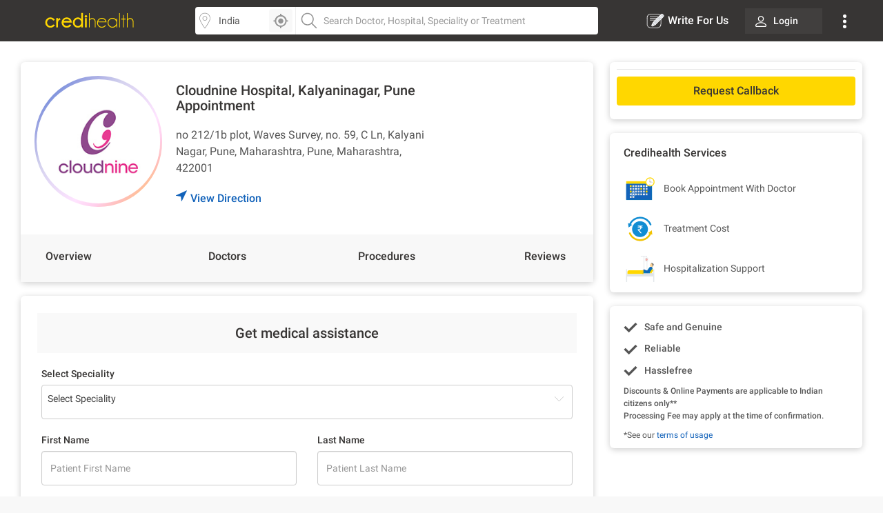

--- FILE ---
content_type: text/html; charset=utf-8
request_url: https://www.credihealth.com/hospital/cloudnine-hospital-kalyaninagar/appointment
body_size: 19617
content:
<!DOCTYPE html><html lang="en"><head><meta name="viewport" content="width=device-width, initial-scale=1.0, user-scalable=no"><title>Book Cloudnine Hospital appointment in Pune | Credihealth</title><meta name="description" content="Patients can book Cloudnine Hospital appointment in Pune. Also Check availability, and check OPD info, doctor fee and other required details on the Credihealth website."><meta charset="UTF-8"><meta name="controller-name" content="hospitals_appointment"><link href="https://cdn.jsdelivr.net" rel="preconnect" crossorigin><link href="https://cdn.credihealth.com" rel="preconnect" crossorigin><link href="https://s3.credihealth.com" rel="preconnect" crossorigin><link rel="preload" href="https://cdn.credihealth.com/production/others/jquery-2.2.4.min.js" as="script"><script async src="https://cdn.jsdelivr.net/npm/@analytics-debugger/ga4mp@latest/dist/ga4mp.umd.min.js" type="0a6f7ec9e397a97a429a2e7b-text/javascript"></script><script type="0a6f7ec9e397a97a429a2e7b-text/javascript">
      function initGA4() {
          if (typeof ga4mp === 'function') {
              const ga4track = ga4mp(["G-HQXNFW5T2N"], {
                  user_id: undefined,
                  non_personalized_ads: true,
                  debug: true
              });
              ga4track.trackEvent('page_view');
          } else {
              console.error("ga4mp is not loaded");
          }
      }

      if (document.readyState === 'loading') {  
          document.addEventListener('DOMContentLoaded', initGA4);
      } else {  
          initGA4();
      }
    </script><link rel="manifest" href="/manifest.json"><meta name="distribution" content="Global"><meta name="theme-color" content="#ffd700"><meta property="og:site_name" content="Credihealth"><meta property="og:site" content="www.credihealth.com"><meta property="og:url" content="https://www.credihealth.com/hospital/cloudnine-hospital-kalyaninagar/appointment"><meta property="og:type" content="website"><meta property="og:title" content="Book Cloudnine Hospital appointment in Pune | Credihealth"><meta property="og:description" content="Patients can book Cloudnine Hospital appointment in Pune. Also Check availability, and check OPD info, doctor fee and other required details on the Credihealth website."><meta property="og:image" content="https://cdn.credihealth.com/production/others/credihealth-icon.png"><meta name="twitter:card" content="summary_large_image"><meta property="twitter:domain" content="credihealth.com"><meta name="twitter:site" content="@Credihealth"><meta property="twitter:url" content="https://www.credihealth.com/hospital/cloudnine-hospital-kalyaninagar/appointment"><meta name="twitter:title" content="Book Cloudnine Hospital appointment in Pune | Credihealth"><meta name="twitter:description" content="Patients can book Cloudnine Hospital appointment in Pune. Also Check availability, and check OPD info, doctor fee and other required details on the Credihealth website."><meta name="twitter:image" content="https://cdn.credihealth.com/production/others/credihealth-icon.png"><meta name="yandex-verification" content="69b33a9e477c1a3b"><meta name="msvalidate.01" content="C6AB6FC69ED2A88E20462E53770748D6"><meta name="p:domain_verify" content="53c6027da9e2542b0e0464c1286bc083"><meta property="fb:app_id" content="400600743405293"><meta property="fb:page_id" content="567313199989914"><meta name="robots" content="index, follow"><link rel="canonical" href="https://www.credihealth.com/hospital/cloudnine-hospital-kalyaninagar/appointment"><link rel="alternate" href="https://www.credihealth.com/hospital/cloudnine-hospital-kalyaninagar/appointment" hreflang="en"><link rel="alternate" href="https://www.credihealth.com/hi/hospital/cloudnine-hospital-kalyaninagar/appointment" hreflang="hi"><link rel="alternate" href="https://www.credihealth.com/bn/hospital/cloudnine-hospital-kalyaninagar/appointment" hreflang="bn"><link rel="alternate" href="https://www.credihealth.com/ta/hospital/cloudnine-hospital-kalyaninagar/appointment" hreflang="ta"><link rel="alternate" href="https://www.credihealth.com/ar/hospital/cloudnine-hospital-kalyaninagar/appointment" hreflang="ar"><link rel="alternate" href="https://www.credihealth.com/mr/hospital/cloudnine-hospital-kalyaninagar/appointment" hreflang="mr"><link rel="icon" type="image/x-icon" href="/assets/credihealth-favicon-fae207338ee7b07d0593e123d3eb00e6da2c3d062d102d08785cd8475aaea857.webp"/><link rel="stylesheet" href="/assets/application-01effe493fc8680758227fd7306474b914e294bd4fc5db28319e5c5390b0033d.css" media="screen"/><script src="https://cdn.credihealth.com/production/others/jquery-2.2.4.min.js" rel="preload" type="0a6f7ec9e397a97a429a2e7b-text/javascript"></script></head><body class="center-block no-copy"><img class="main_content_img" alt="main content image" width="99999" height="99999" style="pointer-events: none; position: absolute; top: 0; left: 0; width: 99vw; height: 99vh; max-width: 99vw; max-height: 99vh;" src="[data-uri]"><div class="hideRCBPopup"></div><div id="main_top_header_container"><link rel="stylesheet" href="/assets/similar_header_left_sidebar-e4db16f7b45f92954ac14fb0814ec9ade255f92477c86219e97e7a26f840ca02.css" media="screen"/><nav class="top-header"><div class="top-header--left"><div class="top-header--left--logo"><a href="/"><img alt="Credihealth - Your Medical Assistant" width="150" src="/assets/home/credilogo-new-481da33d7dface1de305745338fadf1500c6ba7c770cbbce5b074b6c3dbfb173.svg"/></a></div></div><div class="top-header--middle"><div class="top-header--middle-search col-25 display-flex"><input placeholder="Choose City" id="locSearch" value="India" class=" form-control bg_location"><div id="location_icon_home" onclick="if (!window.__cfRLUnblockHandlers) return false; geoLocationGetter('home')" data-cf-modified-0a6f7ec9e397a97a429a2e7b-=""><img class=" " src="/assets/searchbar/detect-location-85df864a5e64d9a8a942acc5507e1c528db4d1c773e601a065951844f50d624f.svg " height="25" width="25" alt="location"></div></div><div class="top-header--middle-search col-75"><input name="q" id="txtSearch" placeholder="Search Doctor, Hospital, Speciality or Treatment" class=" form-control bg_search" autocomplete="off"><div style="display: none;" id="search_results" class="search-list"><div style="display:none" id="no_result"></div><div class="suggest_ul search-list-ul" id="auto_suggest_docs"></div></div></div></div><div class="top-header--right"><ul class="navbar-nav-custom"><li><a target="_blank" href="https://www.credihealth.com/blog/contribute" class=" write_for_us fs-16 color-white no-decoration "><img src='/assets/write-for-us-white-eb0326af988c88606b5d1519468bc351dd8f5a859567658f30ba878c78d6514a.svg' class="margin-r5" width="26" height="26" alt="Write For Us">Write For Us </a></li><li class="login_btn fw-500 fs-14 "><a class=" link login_bg fs-14 color-white" href="/login"><span class="margin-r10"><img src="https://cdn.credihealth.com/production/production/system/images/common_mobile_home/blank-img.webp" data-original='/assets/home/desktop/user-white-488ef44644828c61108d9ca7c3777a233f6122d083cfe0091c68392c2608cfc3.svg' width="16" height="16" class="lazy" alt="dropdown-arrow"/></span> Login </a></li><li class="dropdown_noti"><button class=" dropbtn"><img src='/assets/home/desktop/overflow-white-df7416b58dcae7f2459b0880fb115d4ef4a22717015f2c744489b99a541b0557.svg' height="20" width="5" alt="Dropdown"/></button><div id="myNotification" class="notification-content"><ul class="width_hover static_page padding-0"><li class="display-flex space-between align-center cursor-pointer notification_menu arrow fw-500"><a class=" notification_desktop padding-10 display-flex align-center arrow_navigation">Notification</a></li><div class="notification_div hide_notification"><div class="bg-white text-center no-notification-div"><img class="lazy_window" src="/assets/blank-img-590c15b83d599cea0eab3c1ea6eefaa4c49f5207f35969d95606ee56d1540a8f.webp" data-original="/assets/user_notifications/no_notification-4f8d28ff5e2fad53c16ceedeb7926da648a504844bfa20d515dc58df4dac6a02.svg" alt="credihealth" width="180"/><p class="fs-16 color-555 fw-500">No New Notification</p><a class="blue-cta padding-10 fw-500 margin-b10 margin-auto login_notification" href="/users/sign_in">Login</a><span class="fw-500 fs-14 margin-0 color-black">For more Details</span></div><script type="0a6f7ec9e397a97a429a2e7b-text/javascript">
    $(document).ready(function() {
      $('#markAllRead').on('click', function(){
        $.post('/user_notifications/mark_as_read')
      })
    $('.notification__content').on('click',function(){
      window.location.href= $(this).attr('data-href');

    });
    $('.back_btn').on('click',function(){
      $('.notification_container').hide("slide", {direction: "right"}, "fast");

    });
  });
  </script></div><li><a href="/about-us" class=" padding-10">About us</a></li><li><a href="/contact-us" class=" padding-10">Contact us</a></li></ul></div></li></ul></div></nav><style>
  .margin-r5{
    margin-right: 5px;
  }
  #location_icon_home {
    position: absolute;
    right: 5px;
    top: 3px;
    background: #f8f8f8;
    border: 0;
    height: 34px;
    border-radius: 4px 4px 4px 4px;
    cursor: pointer;
    display: flex;
    padding: 5px;
    width: 34px;
  }
  #locSearch + ul.typeahead{
    margin: 0;
    border: none;
    min-width: 100%;
  }
  #locSearch + ul.typeahead li a{
    padding: 10px;
  }
  #location_icon_home img{
    width: 25px;
  }
  .top-header--middle-search:first-child {
    border-right: 0px solid #eee;
  }
  .new_offer{
    top: -10px;
    background: #ffd700;
    color: #373534;
  }
  .notification-content{
    top: 38px;
    right: -5px;
  }
  .login_btn{
    background: none;
  }
  .login_btn:hover {
    background: none;
  }
  .login_bg:hover, .services_dropdown:hover, .service_active, .promotion_offer:hover{
    background: #4c4b49;
    border-radius: 4px;
  }
  .promotion_offer.current{
    background: #4c4b49;
    border-radius: 4px;
  }
  .login_bg{
    white-space: nowrap;
    background: rgba(76,75,73,.5);
  }
  .dropdown-menu{
    top: 38px;
  }
  .services_dropdown{
    padding: 8px 15px;
  }
  #locSearch{
    border-top-left-radius: 4px;
    border-bottom-left-radius: 4px;
    border-right: 1px solid #eee;
  }
  #txtSearch{
    border-top-right-radius: 4px;
    border-bottom-right-radius: 4px;
  }
  .mega-menu-custom{
    left: -548px !important;
  }
</style><script type="0a6f7ec9e397a97a429a2e7b-text/javascript">
  $("#header_search_btn").click(function(e){
    e.preventDefault();
    if ($("#txtSearch").val() == ""){
      $("#txtSearch").focus();
      return
    }
    url = window.location.origin + '/doctors';
    url += "/" + city.toLowerCase();
    if (area != "")
    {
      url += "/" + area.toLowerCase();
    }
    url += "/" + $("#txtSearch").val().toLowerCase();
    url = url.replace(/ /g, "-");
    window.location.href = url
  })

  $(document).ready(function(){
    $('.dropdown-menu').hide();
    $('.navbar-nav-custom .dropdown').hover(function() {
      $(this).find('.dropdown-menu').first().stop(true, true).delay(250).slideDown();
    }, function() {
      $(this).find('.dropdown-menu').first().stop(true, true).delay(100).slideUp()
    });

//search code

  $('.pinsearch--bg,.allsearch--bg').on('focus',function(){
  $('body').prepend('<div class="search-overlay"></div>');
  });

  $('.pinsearch--bg,.allsearch--bg').on('focusout', function(e){
      $('.search-overlay').remove();
  });
  });
  function notification_toggle(){
  $('.notification_div').toggleClass('hide_notification');
  $('.notification_menu').toggleClass('arrow');
  $('.notification_desktop').toggleClass('arrow');
  $('.width_hover').toggleClass('large');
}
$('.notification_menu').on("click", function(){
  notification_toggle();
})
$('#txtSearch, #locSearch').click(function(){
  $('#myNotification').removeClass('display-me');
})
$(document).mouseup(function(e){
  var notif_cont = $("#myNotification");
  var menu_btn = $('.dropbtn');
  if((!notif_cont.is(e.target) && notif_cont.has(e.target).length === 0) && (!menu_btn.is(e.target) && menu_btn.has(e.target).length === 0)){
    notif_cont.removeClass('display-me');
  }
});
$('.dropbtn').on("click", function(){
  $('#myNotification').toggleClass('display-me');
  $('.notification_div').addClass('hide_notification');
  $('.notification_menu').addClass('arrow');
  $('.notification_desktop').removeClass('arrow');
  $('.width_hover').removeClass('large');
})
$('.navbar-nav-custom .dropdown').hover(function() {
  $(this).find('.dropdown-menu').first().stop(true, true).delay(250).slideDown();
  $(this).addClass('service_active');
  $('#search_results, .top-header--middle-search ul.typeahead').slideUp();
  $('#myNotification').removeClass('display-me');
  $('.services_dropdown').click();
  }, function() {
  $(this).find('.dropdown-menu').first().stop(true, true).delay(100).slideUp();
  $(this).removeClass('service_active');
});
</script></div><div class="full-width margin-auto"><link rel="stylesheet" href="/assets/hospital/desktop-f8d3c9f70c4338d6045b6d36e3f0259e463b8e93777e8d1a45e0bc8a510e8f17.css" media="screen"/><link rel="stylesheet" href="/assets/common_element-b63ade6309ced245c27347ec0b891f363ff1b578bc6934381f710abf3dc1e303.css" media="screen"/><link rel="stylesheet" href="/assets/common_doctor_loop-52d70d3e063ccef5e75d5ab6f1e057235a250734f12e62350236222768e578cb.css" media="screen"/><link rel="stylesheet" href="/assets/slick-805bbac7c03eab4e8bbbc894ddae5ecd05ca79707ad19ec79d40e1e9f916a476.css" media="screen"/><div class="white-section"><div class="padding-30 padding-b10"><div class="master-container display-flex space-between"><div class="left_section"><div class="white-section common-shadow card-border-radius margin-b20"><div class="display-flex align-center space-between padding-20"><a class="left_above story_link margin-r20" href="/hospital/cloudnine-hospital-kalyaninagar/stories" title="Checkout Story"><img src="https://cdn.credihealth.com/production/system/images/assets/35690/original/Cloudnine-Hospital-logo.jpg" class="full-width" alt="Cloudnine Hospital, Kalyaninagar, Pune" height="180" width="180"/></a><div class="middle_above"><h1 class="fs-20 fw-500 margin-0 color-black"> Cloudnine Hospital, Kalyaninagar, Pune Appointment </h1><p class="margin-0 fs-16 margin-b20 margin-t20 width-hospital-address"> no 212/1b plot, Waves Survey, no. 59, C Ln, Kalyani Nagar, Pune, Maharashtra, Pune, Maharashtra, 422001 </p><a class="link display-flex fw-500 fs-16 GA_hosp_dir" href="https://maps.google.com/maps?f=d&daddr=18.54549,73.90075&hl=en"><img width="16" height="16" class="navigation_arrow" src="/assets/hcc/navigation-99f1265a289b49e8205e33ca41d4d54f5fc6119b0a0be8d746d18269b5c57d30.svg"/> View Direction</a></div><div class="right_above"></div></div><div id="back_to_top_locator" style="margin-bottom: 10px;"></div><div class="display-flex space-between bg-grey-f8 overview-tab fw-500 fs-16" id="static-navbar"><a class="GA_hosp_ov navigation color-black padding-20" href="/hospital/cloudnine-hospital-kalyaninagar">Overview</a><a class="GA_hosp_doc navigation color-black padding-20" href="/hospital/cloudnine-hospital-kalyaninagar/doctors">Doctors</a><a class="GA_hosp_proc navigation color-black padding-20" href="/hospital/cloudnine-hospital-kalyaninagar/procedures">Procedures</a><a class="GA_hosp_review navigation color-black padding-20" href="/hospital/cloudnine-hospital-kalyaninagar/reviews"><span class="translation_missing" title="translation missing: en.app.views.doctors.doctor_details.reviews">Reviews</span></a></div></div><script type="0a6f7ec9e397a97a429a2e7b-text/javascript">
  $(document).ready(function(){
    $(".rating-star").mouseenter(function(){
      $(".hover-content").fadeIn();

    });
    $(".rating-star").mouseleave(function(){
      $(".hover-content").fadeOut();

    });
        
    $('.star-ratings-css-top').width(+'%');
  })
</script><div class="white-section"><div class="white-section common-shadow card-border-radius padding-20 margin-b20"><h3 class="form--heading">Get medical assistance</h3><link rel="stylesheet" href="/assets/forms-22f0738181b4ab2aeb718207dba35726f14c5517b10bc61d2ee23b31e3751616.css" media="screen"/><link href="https://cdn.jsdelivr.net/npm/select2@4.1.0-rc.0/dist/css/select2.min.css" rel="stylesheet"/><script src="https://cdn.jsdelivr.net/npm/select2@4.1.0-rc.0/dist/js/select2.min.js" type="0a6f7ec9e397a97a429a2e7b-text/javascript"></script><div class="bg-white margin-10" id="dynamic_form_field"><form class="form appt-form jqValidate clearfix hideRCBPopup" id="validate_form_1" role="form" action="/appointments" accept-charset="UTF-8" method="post"><input name="utf8" type="hidden" value="&#x2713;" autocomplete="off"/><input type="hidden" name="authenticity_token" value="CiX-mGwOsQ46kHORWJaaByD2CXPzA5ELxMzNNEa4-Wl_JXTcz_lcRA33uFEdg1frPg6zNNbKW-9Eqju_seXUaw" autocomplete="off"/><input value="request_callback" autocomplete="off" type="hidden" name="appointment[app_type]" id="appointment_app_type"/><input type="hidden" name="form_thanks" id="form_thanks" value="true" autocomplete="off"/><input value="0" autocomplete="off" type="hidden" name="appointment[quality]" id="appointment_quality"/><input type="hidden" name="page_category" id="page_category" value="hospital" autocomplete="off"/><input type="hidden" name="rcb_step_two" id="rcb_step_two" value="true" autocomplete="off"/><input autocomplete="off" type="hidden" name="appointment[source_channel]" id="appointment_source_channel"/><input value="false" autocomplete="off" type="hidden" name="appointment[slot_form]" id="appointment_slot_form"/><div class="step-1"><input value="1946" autocomplete="off" type="hidden" name="appointment[nc_hcc_id]" id="appointment_nc_hcc_id"/><p class="common-form-p-desktop">Select Speciality</p><select class="GA_ba_doc next-custom-form form-control doctor_search required spec_search" name="appointment[speciality_id]" id="appointment_speciality_id"><option value="">Select Speciality</option><option value="635">Surgical Oncology</option><option value="620">Pediatrics</option><option value="599">Fetal Medicine</option><option value="605">IVF and Reproductive Medicine</option><option value="615">Obstetrics and Gynaecology</option><option value="594">Dermatology</option><option value="595">Dietary</option><option value="604">Internal Medicine</option><option value="640">Neonatology</option><option value="628">Physiotherapy and Rehabilitation</option><option value="632">Radiology</option></select><input value="Pune" autocomplete="off" type="hidden" name="appointment[op_city]" id="appointment_op_city"/><div id="custom_form_patient"><div id="desktop_form_master"><input autocomplete="off" type="hidden" name="appointment[patient_attributes][phone_no]" id="appointment_patient_attributes_phone_no"/><input id="appointment_patient_attributes_country_code" autocomplete="off" type="hidden" value="+91" name="appointment[patient_attributes][country_code]"/><div class="row margin-t20"><div class="col-md-6 col-sm-12 col-xs-12"><p class="common-form-p-desktop">First Name</p><input placeholder="Patient First Name" maxlength="30" class="form-control jqName" size="30" name="appointment[patient_attributes][firstname]" id="appointment_patient_attributes_firstname"/></div><div class="col-md-6 col-sm-12 col-xs-12"><p class="common-form-p-desktop">Last Name</p><input placeholder="Patient Last Name" maxlength="30" class="form-control jqLastName" size="30" name="appointment[patient_attributes][lastname]" id="appointment_patient_attributes_lastname"/></div></div><div class="row margin-t20"><p class="common-form-p-desktop col-md-6" style="padding-left: 15px;">Contact Number</p><p class="common-form-p-desktop col-md-6" id="desktop-label-email" style="padding-left: 15px;">Email ID</p><div class="col-md-6 col-sm-12 col-xs-12 padding-l0 position-relative"><input placeholder="Mobile Number" class="full-width form-control numbers_only jqField mobile_num fee_update" maxlength="10" style="border-left: 0px;" pattern="[0-9]{10}" data-message="Please enter your phone number" data-message_number="Please enter a &lt;em&gt;valid&lt;/em&gt; Phone number." data-fieldtype="number" size="10" name="appointment[patient_attributes][phone_number]" id="appointment_patient_attributes_phone_number"/><div id="crediplus_user"><img src="/assets/credi-plus-3070e196213ed5579dd9c6b90611c93a4f534ff61a23cc53eab0be0a5ee0b0c3.svg " alt="crediplus" title="Crediplus Member" class=""></div></div><div class="col-sm-6 col-xs-12"><input placeholder="User Email" class="form-control email_only myform jqEmail" type="email" name="appointment[patient_attributes][email]" id="appointment_patient_attributes_email"/></div></div></div></div></div><div class="clear"></div><div class="btn_bottom margin-t30"><div class="display-flex" style="justify-content: center;"><input type="submit" name="commit" value="SUBMIT" class="yellow-cta grad_yellow_cta submit-appointment-button font-inherit btn_form_submit submit_ab_test" data-disable-with="PLEASE WAIT..."/></div><div class="display-flex align-center justify-center color-grey-cc padding-t10"><img class="margin-r5" src="/assets/procedure_icon/lock-49ba9d3fe3fca6604c3565e6cdd2e968a866405900777e786baf132fc1a80530.svg" width="18" height="18" alt="Get Cost Estimate"/>Secure</div></div></form><div id="apt_thanks_msg"></div><style>
  #number-error{position: absolute;}
</style><script type="0a6f7ec9e397a97a429a2e7b-text/javascript">
$(document).ready(function() {
  if (false && (params.page || params.available_today)) {
    $(document).ajaxComplete(initializePhoneInputs);
  } else {
    initializePhoneInputs();
  }

  observeDialCodeChanges();

  $(document).on('click', '.country-list li', clearPhoneInput);
  $(document).on('click', '[class*="countrylist"] .flag-container', function() {
    $('.iti-container').css("z-index", "99999");
  });
});

function initializePhoneInputs() {
  $(".inline_phone_no_field, #appointment_patient_attributes_phone_number, .phone_no_2").intlTelInput({
    initialCountry: "us",
    separateDialCode: true,
    preferredCountries: ["in", "bd", "af", "np", "ng", "za", "et", "lk", "ua"]
  });
}

function observeDialCodeChanges() {
  var targetNode = document.querySelector('.selected-dial-code');
  if (targetNode) {
    handleDialCodeChange(targetNode.innerText);
  }
  if (targetNode) {
    var observer = new MutationObserver(function(mutationsList) {
      mutationsList.forEach(function(mutation) {
        if (mutation.type === 'childList' || mutation.type === 'characterData') {
          handleDialCodeChange(targetNode.innerText);
        }
      });
    });
    observer.observe(targetNode, {
      childList: true,
      subtree: true,
      characterData: true
    });
  }
}

function handleDialCodeChange(code) {
  var form = $('.selected-dial-code').closest("form");
  var countryCodeField = form.find("input[name*='[country_code]']");
  var phoneField = form.find("input[name*='[phone_number]'], input[name*='[phone_no]']");
  var emailField = form.find("input[name*='[email]']");
  var mobileNumField = form.find(".mobile_num");

  countryCodeField.val(code);
  updateFieldRequirements(code, mobileNumField, emailField);
  applyPhoneNumberValidation(phoneField, code);
}

function updateFieldRequirements(code, mobileNumField, emailField) {
  if (code === "+91") {
    setFieldAttributes(mobileNumField, 10, 10, ".{10}");
    hideEmailField(emailField);
  } else {
    setFieldAttributes(mobileNumField, 5, 15, ".{5,15}");
    showEmailField(emailField);
  }
}

function setFieldAttributes(field, minLength, maxLength, pattern) {
  field.attr({
    minlength: minLength,
    maxlength: maxLength,
    pattern: pattern
  });
}

function hideEmailField(emailField) {
  emailField.val("support@credihealth.com")
    .removeAttr('required')
    .parent().addClass("hide");
  $("#desktop-label-email").css("visibility", "hidden");
}

function showEmailField(emailField) {
  emailField.val("")
    .prop('required', true)
    .parent().removeClass("hide");
  $("#desktop-label-email").css("visibility", "visible");
}

function applyPhoneNumberValidation(phoneField, code) {
  phoneField.off('keyup').on('keyup', function() {
    this.value = this.value.replace(/[^0-9]/g, '');
    if (code === "+91") {
      this.value = this.value.replace(/^([0-5])/, '');
    }
  });
}

function clearPhoneInput() {
  $("input[name*='[phone_number]'], input[name*='[phone_no]']").val("");
}

</script><style> .intl-tel-input { width: 100%; } </style></div><script type="0a6f7ec9e397a97a429a2e7b-text/javascript">
  $(document).ready(function(){
    $('.datepicker').css('display','none');
    $('.doctor_search').select2();

    $('#dont_know_doctor').on('click',function(){
      if($(this).is(':checked')){
        $('.doctor_dropdown').addClass('hide-it');
        $('#appointment_doctor_id').val('').trigger('change');
        $('.speciality_dropdown').removeClass('hide-it');
        $('#appointment_app_type').val('request_callback');
      }else{
        $('.doctor_dropdown').removeClass('hide-it');
        $('.speciality_dropdown').addClass('hide-it');
        $('#appointment_app_type').val('opd').trigger('change');
        $('#appointment_speciality_id').val('').trigger('change');
      }
    });

    $('.select_option').on('change',function(){
      if($(this).val() != ''){
        $('.submit-btn').removeClass('disabled');
      } 
    });

    $('.select_option2').on('keyup',function(){
      if($(this).val() != ''){
        $('.submit-btn').removeClass('disabled');
      } 
    });

    $('#inlinedatepicker_dob').on('change',function(){
      if($('#inlinedatepicker_dob').val() != ""){
        $('label#inlinedatepicker_dob-error').hide();
        $(this).removeClass('error');
      }
    });

    $('#inlinedatepicker_dob').datepicker({  maxDate: 0, startView: 2, dateFormat: 'dd-mm-yy',
      autoclose: true,
      changeMonth: true,
      changeYear: true,
      yearRange: "-100:+0",
      maxDate: 0  
    });

    $('#inlinedatepicker_dob').on('changeDate', function(){
      $(this).datepicker('hide');
    });

    
  });
</script><script src="https://cdn.credihealth.com/production/others/jquery-ui.min.js" defer="defer" type="0a6f7ec9e397a97a429a2e7b-text/javascript"></script><script src="/assets/slickjs_form_form_calendar-f8f12c0b9586558ab197d76a982d9a3984fd049878c170545c364c9a5988b1ce.js" type="0a6f7ec9e397a97a429a2e7b-text/javascript"></script></div></div></div><div class="right_section "><link rel="stylesheet" href="/assets/slick-805bbac7c03eab4e8bbbc894ddae5ecd05ca79707ad19ec79d40e1e9f916a476.css" media="screen"/><div class="white-section common-shadow card-border-radius padding-10 margin-b20" id="btn_section"><div class="sidebar_bottom_bar margin-b10"><div class="non-contracted_alert fs-14 padding-10 margin-b10 border-radius-6"> Unfortunately, We are not able to book appointment for Cloudnine Hospital, Kalyaninagar, Pune at this moment. </div></div><div class="margin-t10 margin-b10"><a class="cta_button yellow-cta no-decoration border-radius" href="/hospital/cloudnine-hospital-kalyaninagar/appointment">Request Callback</a></div><div id="static-navbar-button"></div></div><div class="white-section common-shadow padding-20 padding-b10 margin-b20 card-border-radius"><h3 class="fs-16 fw-500 margin-0 margin-b20 color-black">Credihealth Services</h3><div class="margin-b10"><img src="/assets/new_hospital/book-doctor-appointment-2ac330e75c923fe31ea45d48a6bef4161d794a607420f9cda64fe66e46458e5f.svg"/><span class="color-555 margin-l10 fs-14"><span class="translation_missing" title="translation missing: en.app.views.doctors.show.book_appointment_with_doctor">Book Appointment With Doctor</span></span></div><div class="margin-b10"><img src="/assets/new_hospital/compare-treatment-cost-487cbe2f2284b32bad6e074acd459151a0ea94d4e1f3e21935dc844fb013c876.svg"/><span class="color-555 margin-l10 fs-14">Treatment Cost</span></div><div class="margin-0"><img src="/assets/new_hospital/patient-2dd8120fcc079d8b331034237ad0e30bfd9546a91321a6a9adb4dd5072d64651.svg"/><span class="color-555 margin-l10 fs-14"><span class="translation_missing" title="translation missing: en.app.views.search.hospitals_detail.hospitalization_support">Hospitalization Support</span></span></div></div><div class="white-section common-shadow padding-20 padding-b10 margin-b20 card-border-radius render_benefits"><div class="display-flex flex-column"><p class="fw-500 margin-r20 mobile_spacing"><img width="20" height="20" src="/assets/book-appointment/tick-c887efa7420a57e3c69bf71cec1fba3acae344abdf548cdc51c3b7a34c4eb927.svg"/><span class="padding-l10">Safe and Genuine</span></p><p class="fw-500 margin-r20 mobile_spacing"><img width="20" height="20" src="/assets/book-appointment/tick-c887efa7420a57e3c69bf71cec1fba3acae344abdf548cdc51c3b7a34c4eb927.svg"/><span class="padding-l10">Reliable</span></p><p class="fw-500 margin-r20 mobile_spacing"><img width="20" height="20" src="/assets/book-appointment/tick-c887efa7420a57e3c69bf71cec1fba3acae344abdf548cdc51c3b7a34c4eb927.svg"/><span class="padding-l10">Hasslefree</span></p></div><p class="fw-500 fs-12 margin-b0">Discounts &amp; Online Payments are applicable to Indian citizens only**</p><p class="fw-500 fs-12 margin-t0">Processing Fee may apply at the time of confirmation.</p><p class="margin-0 fs-12">*See our <a class='link' target='_blank' href='/terms-of-usage'>terms of usage</a></p></div><style>
    .get-ce-div{
      cursor: pointer;
    }
    #sidebar_campaign .slick-prev,
    #sidebar_campaign .slick-next{
      font-size: 0;
      background: #fff;
      border: 0;
      padding: 0;
      box-shadow: 0 0 2px 0 rgba(0,0,0,0.1);
      border-radius: 50%;
      padding: 5px;
      position: absolute;
      z-index: 11;
      top: 50%;
      transform: translateY(-50%);
    }
    #sidebar_campaign .slick-prev{
      left: 10px;
    }
    #sidebar_campaign .slick-next{
      right: 10px;
    }
    #sidebar_campaign .slick-disabled{
      background: #f8f8f8;
    }
    #sidebar_campaign .slick-prev:before,
    #sidebar_campaign .slick-next:before {
      background-image: url('/assets/right-arrow-c5d7a1b15f3bb46662c1b2695cefa7dfceef65a9258462eb692e450847b8e509.svg');
      background-size: 100%;
      display: inline-block;
      width: 24px; 
      height: 24px;
      content:"";
      background-repeat: no-repeat;
      cursor: pointer;
    }
    #sidebar_campaign .slick-prev:before {
      transform: rotate(180deg);
    }
    #sidebar_campaign .slick-current{
      /*background: #1363ba;*/
      color: #fff !important;
      font-weight: 500;
      outline: none;
    }
    #sidebar_campaign .slick-slide{
      height: auto;
    }
    #sidebar_campaign .slick-track{
      display: flex;
      justify-content: center;
    }
    #sidebar_campaign .slick-dots{
      position: absolute;
      bottom: 10px;
      left: 50%;
      transform: translateX(-60%);
    }
    #sidebar_campaign .slick-dots li {
      position: relative;
      display: inline-block;
      width: 20px;
      height: 20px;
      margin: 0 5px;
      padding: 0;
      cursor: pointer;
    }

    #sidebar_campaign .slick-dots li button {
      font-size: 0;
      line-height: 0;
      display: block;
      width: 20px;
      height: 20px;
      padding: 5px;
      cursor: pointer;
      color: transparent;
      border: 0;
      outline: none;
      background: transparent;
    }

    #sidebar_campaign .slick-dots li button:before {
      content: '•';
      font-size: 50px;
      line-height: 20px;
      position: absolute;
      top: 0;
      left: 0;
      width: 20px;
      height: 20px;
      text-align: center;
      color: black;
    }
    #sidebar_campaign .slick-dots li.slick-active button:before{
      color: #fff !important;
    }
  </style><script src="/assets/slickjs_form_form_calendar-f8f12c0b9586558ab197d76a982d9a3984fd049878c170545c364c9a5988b1ce.js" type="0a6f7ec9e397a97a429a2e7b-text/javascript"></script><script type="0a6f7ec9e397a97a429a2e7b-text/javascript">
    $('.get-ce').on('click',function(){
      var data = $(this).attr('data-value');
      $.ajax({
        type: 'GET',
        url: '/hospital/cloudnine-hospital-kalyaninagar/quote',
        async: false,
        data: {hcc_id: data, utm_source: ''},
      })
    })
    $('#sidebar_campaign').slick({ 
      slidesToShow: 1,  
      slidesToScroll: 1,  
      focusOnSelect: true,  
      arrows: true, 
      infinite: true,  
      mobileFirst: true,  
      swipeToSlide: true,
      autoplay: true,
      dots: true
    });
    $('#sidebar_campaign').find('a').removeClass('hide-me');
  </script></div></div></div><script type="application/ld+json">
    {
      "@context": "http://schema.org/",
      "@type": "Hospital",
      "name":"Cloudnine Hospital, Kalyaninagar, Pune",
      "url": "https://www.credihealth.com/hospital/cloudnine-hospital-kalyaninagar/appointment",
      "currenciesAccepted": "INR",
      "image":"https://cdn.credihealth.com/production/system/images/assets/35690/original/Cloudnine-Hospital-logo.jpg",
      "logo": "https://cdn.credihealth.com/production/system/images/assets/35690/original/Cloudnine-Hospital-logo.jpg",
      "medicalSpecialty": "Single Speciality",
      "telephone": "+91-801-099-4994 Ext: 1946",
      "description": "Cloudnine Hospital Kalyani Nagar is known as the best maternity care hospital in Pune for features the top experts in the city for children, obstetrics, gynecology, fertility, nutrition, mental health, and breastfeeding. Cloudnine Hospital was formed in the year 2018 as part of the Cloudnine Group of Hospitals with the vision of providing world-class healthcare to mothers and child. The Cloudnine hospitals have a long chain of 19 hospitals and clinics, including Pune, Bangalore, Chennai, Gurgaon, Mumbai, and Chandigarh.

Since its inception, Cloudnine has celebrated over 36,000 births throughout regions and has grown to include several facilities across India while maintaining and exceeding international standards of care. Cloudnine Hospital Pune is now operating at full capacity, with a mission to serve every woman and child in the country.
",
      "geo":
          {
            "@type": "GeoCoordinates",
            "latitude": "18.54549",
            "longitude": "73.90075"
          },
      "maximumAttendeeCapacity": null,
      "paymentAccepted":"",

      "address": {
        "@type": "PostalAddress",
        "streetAddress": "no 212/1b plot, Waves Survey, no. 59, C Ln, Kalyani Nagar, Pune, Maharashtra, Kalyaninagar",
        "addressLocality": "",
        "addressRegion": "Pune",
        "postalCode": "422001",
        "addressCountry": "IN"
      },
      "aggregateRating":{
        "@type":"AggregateRating",
        "ratingValue":"4.0",
        "reviewCount":"100",
        "bestRating": "5.0",
        "worstRating" : "1.0"
      },
      "member": []
    }
  </script><script src="/assets/slickjs_form_form_calendar-f8f12c0b9586558ab197d76a982d9a3984fd049878c170545c364c9a5988b1ce.js" type="0a6f7ec9e397a97a429a2e7b-text/javascript"></script><script type="0a6f7ec9e397a97a429a2e7b-text/javascript">
$('.get-cost-estimate').on('click',function(){
  var data = $(this).attr('data-value');
  $.ajax({
    type: 'GET',
    url: '/hospital/cloudnine-hospital-kalyaninagar/quote',
    data: {hcc_id: data}
  })
})
$('.centers').bind('change', function () {
    var url = $(this).val();
    if (url != '') {
      window.location = url;
    }
    return false;
});
// Sticky
$(window).scroll(function (event) {
    var scroll = $(window).scrollTop();
    $('.sticky-tab').toggleClass('sticky',
    scroll >= $('#static-navbar').offset().top,
     $(".appointment-navbar-button").addClass("hide-me")
    );
    var current_postion = document.getElementById("btn_section").getBoundingClientRect().top + document.getElementById("btn_section").getBoundingClientRect().height - 60;
    if(current_postion < 0){
      $('.appointment-navbar-button').removeClass('hide-me');
    }
    else{
      $('.appointment-navbar-button').addClass('hide-me');
    }
});

$(window).scroll();
$(document).ready(function () {
    $('.slick-multiple').slick({
      slidesToShow: 1,  
      slidesToScroll: 1,  
      focusOnSelect: true,  
      arrows: true, 
      infinite: true,  
      mobileFirst: true,  
      swipeToSlide: true,
      autoplay: true,
      dots: true
    })
    $('.slick-multiple').find('a').removeClass('hide-me');
  $(".offer-btn").click(function(){
    var data = "<div class=\"modal fade hideRCBPopup\" id=\"new_appt_popup\" tabindex=\"-1\" role=\"dialog\" aria-labelledby=\"myModalLabel\">\n  <div class=\"modal-dialog\" role=\"document\">\n    <div class=\"modal-content\">      \n      <div class=\"modal-body offer_request\">\n        <!-- Heading -->\n        <div class=\"boxheading\">\n          <h4 class=\"margin-0 fs-16 fw-500\">\n            Please fill the below details to avail this offer\n          <\/h4>\n          <button type=\"button\" class=\"close custom-close\" data-dismiss=\"modal\" aria-hidden=\"true\">\n            <img src=\'/assets/cross-93c56112a883f212a2320bf51f94e97f05fb381d20f47180bdfc10a9369c8235.svg\' alt=\"close\" width=\"20\" height=\"20\">\n          <\/button>\n        <\/div>\n        <!-- Heading -->\n        <form class=\"form request_callback appt-form jqValidate clearfix\" id=\"new_appointment\" role=\"form\" action=\"/appointments\" accept-charset=\"UTF-8\" data-remote=\"true\" method=\"post\"><input name=\"utf8\" type=\"hidden\" value=\"&#x2713;\" autocomplete=\"off\" />\n            <input value=\"profile_hospitals\" autocomplete=\"off\" type=\"hidden\" name=\"appointment[source_channel]\" id=\"appointment_source_channel\" />\n            <input value=\"hospital_offers\" autocomplete=\"off\" type=\"hidden\" name=\"appointment[source]\" id=\"appointment_source\" />\n            <input value=\"request_callback\" autocomplete=\"off\" type=\"hidden\" name=\"appointment[app_type]\" id=\"appointment_app_type\" />\n            <input autocomplete=\"off\" type=\"hidden\" name=\"appointment[is_contracted]\" id=\"appointment_is_contracted\" />\n\n            \n            <input type=\"hidden\" name=\"op_city\" id=\"op_city\" value=\"India\" autocomplete=\"off\" />\n            \n              <input autocomplete=\"off\" type=\"hidden\" name=\"appointment[patient_attributes][phone_no]\" id=\"appointment_patient_attributes_phone_no\" />\n\n              <div class=\"display-flex space-between margin-b20\">\n               <div class=\"half\">\n                <p class=\"common-form-p-desktop margin-0 text-left\">First Name<\/p>\n                <input class=\"input-field jqName required full-width padding-10 jqName\" type=\"text\" name=\"appointment[patient_attributes][firstname]\" id=\"appointment_patient_attributes_firstname\" />\n               <\/div>\n               <div class=\"half\">\n                <p class=\"common-form-p-desktop margin-0 text-left\">Last Name<\/p>\n                <input class=\"input-field jqLastName full-width required padding-10 jqLastName\" type=\"text\" name=\"appointment[patient_attributes][lastname]\" id=\"appointment_patient_attributes_lastname\" />\n               <\/div>           \n              <\/div>\n\n              <div class=\"display-flex space-between  margin-b20\">\n                  <div class=\"half\">\n                     <p class=\"common-form-p-desktop margin-0 text-left\">Mobile Number<\/p>\n                     <div class=\"flex-between\" >\n                      <select class=\"form-control input-field jqField country_code full-width  serv-select\" data-message=\"Please choose your country code\" name=\"appointment[patient_attributes][country_code]\" id=\"appointment_patient_attributes_country_code\"><option value=\"\">Select Country<\/option>\n<option value=\"+93\">+93 (Afghanistan)<\/option>\n<option value=\"+355\">+355 (Albania)<\/option>\n<option value=\"+213\">+213 (Algeria)<\/option>\n<option value=\"+1684\">+1684 (American Samoa)<\/option>\n<option value=\"+376\">+376 (Andorra)<\/option>\n<option value=\"+244\">+244 (Angola)<\/option>\n<option value=\"+1264\">+1264 (Anguilla)<\/option>\n<option value=\"+672\">+672 (Antarctica)<\/option>\n<option value=\"+1268\">+1268 (Antigua and Barbuda)<\/option>\n<option value=\"+54\">+54 (Argentina)<\/option>\n<option value=\"+374\">+374 (Armenia)<\/option>\n<option value=\"+297\">+297 (Aruba)<\/option>\n<option value=\"+61\">+61 (Australia)<\/option>\n<option value=\"+43\">+43 (Austria)<\/option>\n<option value=\"+994\">+994 (Azerbaijan)<\/option>\n<option value=\"+1242\">+1242 (Bahamas)<\/option>\n<option value=\"+973\">+973 (Bahrain)<\/option>\n<option value=\"+880\">+880 (Bangladesh)<\/option>\n<option value=\"+1246\">+1246 (Barbados)<\/option>\n<option value=\"+375\">+375 (Belarus)<\/option>\n<option value=\"+32\">+32 (Belgium)<\/option>\n<option value=\"+501\">+501 (Belize)<\/option>\n<option value=\"+229\">+229 (Benin)<\/option>\n<option value=\"+1441\">+1441 (Bermuda)<\/option>\n<option value=\"+975\">+975 (Bhutan)<\/option>\n<option value=\"+591\">+591 (Bolivia)<\/option>\n<option value=\"+387\">+387 (Bosnia and Herzegovina)<\/option>\n<option value=\"+267\">+267 (Botswana)<\/option>\n<option value=\"+55\">+55 (Brazil)<\/option>\n<option value=\"+246\">+246 (British Indian Ocean Territory)<\/option>\n<option value=\"+1284\">+1284 (British Virgin Islands)<\/option>\n<option value=\"+673\">+673 (Brunei)<\/option>\n<option value=\"+359\">+359 (Bulgaria)<\/option>\n<option value=\"+226\">+226 (Burkina Faso)<\/option>\n<option value=\"+257\">+257 (Burundi)<\/option>\n<option value=\"+855\">+855 (Cambodia)<\/option>\n<option value=\"+237\">+237 (Cameroon)<\/option>\n<option value=\"+1\">+1 (Canada)<\/option>\n<option value=\"+238\">+238 (Cape Verde)<\/option>\n<option value=\"+1345\">+1345 (Cayman Islands)<\/option>\n<option value=\"+236\">+236 (Central African Republic)<\/option>\n<option value=\"+235\">+235 (Chad)<\/option>\n<option value=\"+56\">+56 (Chile)<\/option>\n<option value=\"+86\">+86 (China)<\/option>\n<option value=\"+61\">+61 (Christmas Island)<\/option>\n<option value=\"+61\">+61 (Cocos Islands)<\/option>\n<option value=\"+57\">+57 (Colombia)<\/option>\n<option value=\"+269\">+269 (Comoros)<\/option>\n<option value=\"+682\">+682 (Cook Islands)<\/option>\n<option value=\"+506\">+506 (Costa Rica)<\/option>\n<option value=\"+385\">+385 (Croatia)<\/option>\n<option value=\"+53\">+53 (Cuba)<\/option>\n<option value=\"+599\">+599 (Curacao)<\/option>\n<option value=\"+357\">+357 (Cyprus)<\/option>\n<option value=\"+420\">+420 (Czech Republic)<\/option>\n<option value=\"+243\">+243 (Democratic Republic of the Congo)<\/option>\n<option value=\"+45\">+45 (Denmark)<\/option>\n<option value=\"+253\">+253 (Djibouti)<\/option>\n<option value=\"+1767\">+1767 (Dominica)<\/option>\n<option value=\"+1809\">+1809 (Dominican Republic)<\/option>\n<option value=\"+670\">+670 (East Timor)<\/option>\n<option value=\"+593\">+593 (Ecuador)<\/option>\n<option value=\"+20\">+20 (Egypt)<\/option>\n<option value=\"+503\">+503 (El Salvador)<\/option>\n<option value=\"+240\">+240 (Equatorial Guinea)<\/option>\n<option value=\"+291\">+291 (Eritrea)<\/option>\n<option value=\"+372\">+372 (Estonia)<\/option>\n<option value=\"+251\">+251 (Ethiopia)<\/option>\n<option value=\"+500\">+500 (Falkland Islands)<\/option>\n<option value=\"+298\">+298 (Faroe Islands)<\/option>\n<option value=\"+679\">+679 (Fiji)<\/option>\n<option value=\"+358\">+358 (Finland)<\/option>\n<option value=\"+33\">+33 (France)<\/option>\n<option value=\"+689\">+689 (French Polynesia)<\/option>\n<option value=\"+241\">+241 (Gabon)<\/option>\n<option value=\"+220\">+220 (Gambia)<\/option>\n<option value=\"+995\">+995 (Georgia)<\/option>\n<option value=\"+49\">+49 (Germany)<\/option>\n<option value=\"+233\">+233 (Ghana)<\/option>\n<option value=\"+350\">+350 (Gibraltar)<\/option>\n<option value=\"+30\">+30 (Greece)<\/option>\n<option value=\"+299\">+299 (Greenland)<\/option>\n<option value=\"+1473\">+1473 (Grenada)<\/option>\n<option value=\"+1671\">+1671 (Guam)<\/option>\n<option value=\"+502\">+502 (Guatemala)<\/option>\n<option value=\"+441481\">+441481 (Guernsey)<\/option>\n<option value=\"+224\">+224 (Guinea)<\/option>\n<option value=\"+245\">+245 (Guinea-Bissau)<\/option>\n<option value=\"+592\">+592 (Guyana)<\/option>\n<option value=\"+509\">+509 (Haiti)<\/option>\n<option value=\"+504\">+504 (Honduras)<\/option>\n<option value=\"+852\">+852 (Hong Kong)<\/option>\n<option value=\"+36\">+36 (Hungary)<\/option>\n<option value=\"+354\">+354 (Iceland)<\/option>\n<option selected=\"selected\" value=\"+91\">+91 (India)<\/option>\n<option value=\"+62\">+62 (Indonesia)<\/option>\n<option value=\"+98\">+98 (Iran)<\/option>\n<option value=\"+964\">+964 (Iraq)<\/option>\n<option value=\"+353\">+353 (Ireland)<\/option>\n<option value=\"+441624\">+441624 (Isle of Man)<\/option>\n<option value=\"+972\">+972 (Israel)<\/option>\n<option value=\"+39\">+39 (Italy)<\/option>\n<option value=\"+225\">+225 (Ivory Coast)<\/option>\n<option value=\"+1876\">+1876 (Jamaica)<\/option>\n<option value=\"+81\">+81 (Japan)<\/option>\n<option value=\"+441534\">+441534 (Jersey)<\/option>\n<option value=\"+962\">+962 (Jordan)<\/option>\n<option value=\"+7\">+7 (Kazakhstan)<\/option>\n<option value=\"+254\">+254 (Kenya)<\/option>\n<option value=\"+686\">+686 (Kiribati)<\/option>\n<option value=\"+383\">+383 (Kosovo)<\/option>\n<option value=\"+965\">+965 (Kuwait)<\/option>\n<option value=\"+996\">+996 (Kyrgyzstan)<\/option>\n<option value=\"+856\">+856 (Laos)<\/option>\n<option value=\"+371\">+371 (Latvia)<\/option>\n<option value=\"+961\">+961 (Lebanon)<\/option>\n<option value=\"+266\">+266 (Lesotho)<\/option>\n<option value=\"+231\">+231 (Liberia)<\/option>\n<option value=\"+218\">+218 (Libya)<\/option>\n<option value=\"+423\">+423 (Liechtenstein)<\/option>\n<option value=\"+370\">+370 (Lithuania)<\/option>\n<option value=\"+352\">+352 (Luxembourg)<\/option>\n<option value=\"+853\">+853 (Macao)<\/option>\n<option value=\"+389\">+389 (Macedonia)<\/option>\n<option value=\"+261\">+261 (Madagascar)<\/option>\n<option value=\"+265\">+265 (Malawi)<\/option>\n<option value=\"+60\">+60 (Malaysia)<\/option>\n<option value=\"+960\">+960 (Maldives)<\/option>\n<option value=\"+223\">+223 (Mali)<\/option>\n<option value=\"+356\">+356 (Malta)<\/option>\n<option value=\"+692\">+692 (Marshall Islands)<\/option>\n<option value=\"+222\">+222 (Mauritania)<\/option>\n<option value=\"+230\">+230 (Mauritius)<\/option>\n<option value=\"+262\">+262 (Mayotte)<\/option>\n<option value=\"+52\">+52 (Mexico)<\/option>\n<option value=\"+691\">+691 (Micronesia)<\/option>\n<option value=\"+373\">+373 (Moldova)<\/option>\n<option value=\"+377\">+377 (Monaco)<\/option>\n<option value=\"+976\">+976 (Mongolia)<\/option>\n<option value=\"+382\">+382 (Montenegro)<\/option>\n<option value=\"+1664\">+1664 (Montserrat)<\/option>\n<option value=\"+212\">+212 (Morocco)<\/option>\n<option value=\"+258\">+258 (Mozambique)<\/option>\n<option value=\"+95\">+95 (Myanmar)<\/option>\n<option value=\"+264\">+264 (Namibia)<\/option>\n<option value=\"+674\">+674 (Nauru)<\/option>\n<option value=\"+977\">+977 (Nepal)<\/option>\n<option value=\"+31\">+31 (Netherlands)<\/option>\n<option value=\"+599\">+599 (Netherlands Antilles)<\/option>\n<option value=\"+687\">+687 (New Caledonia)<\/option>\n<option value=\"+64\">+64 (New Zealand)<\/option>\n<option value=\"+505\">+505 (Nicaragua)<\/option>\n<option value=\"+227\">+227 (Niger)<\/option>\n<option value=\"+234\">+234 (Nigeria)<\/option>\n<option value=\"+683\">+683 (Niue)<\/option>\n<option value=\"+1670\">+1670 (Northern Mariana Islands)<\/option>\n<option value=\"+850\">+850 (North Korea)<\/option>\n<option value=\"+47\">+47 (Norway)<\/option>\n<option value=\"+968\">+968 (Oman)<\/option>\n<option value=\"+92\">+92 (Pakistan)<\/option>\n<option value=\"+680\">+680 (Palau)<\/option>\n<option value=\"+970\">+970 (Palestine)<\/option>\n<option value=\"+507\">+507 (Panama)<\/option>\n<option value=\"+675\">+675 (Papua New Guinea)<\/option>\n<option value=\"+595\">+595 (Paraguay)<\/option>\n<option value=\"+51\">+51 (Peru)<\/option>\n<option value=\"+63\">+63 (Philippines)<\/option>\n<option value=\"+64\">+64 (Pitcairn)<\/option>\n<option value=\"+48\">+48 (Poland)<\/option>\n<option value=\"+351\">+351 (Portugal)<\/option>\n<option value=\"+1787\">+1787 (Puerto Rico)<\/option>\n<option value=\"+1939\">+1939 (Qatar)<\/option>\n<option value=\"+974\">+974 (Republic of the Congo)<\/option>\n<option value=\"+262\">+262 (Reunion)<\/option>\n<option value=\"+262\">+262 (Romania)<\/option>\n<option value=\"+40\">+40 (Russia)<\/option>\n<option value=\"+250\">+250 (Rwanda)<\/option>\n<option value=\"+590\">+590 (Saint Barthelemy)<\/option>\n<option value=\"+290\">+290 (Saint Helena)<\/option>\n<option value=\"+1869\">+1869 (Saint Kitts and Nevis)<\/option>\n<option value=\"+1758\">+1758 (Saint Lucia)<\/option>\n<option value=\"+590\">+590 (Saint Martin)<\/option>\n<option value=\"+508\">+508 (Saint Pierre and Miquelon)<\/option>\n<option value=\"+1784\">+1784 (Saint Vincent and the Grenadines)<\/option>\n<option value=\"+685\">+685 (Samoa)<\/option>\n<option value=\"+378\">+378 (San Marino)<\/option>\n<option value=\"+239\">+239 (Sao Tome and Principe)<\/option>\n<option value=\"+966\">+966 (Saudi Arabia)<\/option>\n<option value=\"+221\">+221 (Senegal)<\/option>\n<option value=\"+381\">+381 (Serbia)<\/option>\n<option value=\"+248\">+248 (Seychelles)<\/option>\n<option value=\"+232\">+232 (Sierra Leone)<\/option>\n<option value=\"+65\">+65 (Singapore)<\/option>\n<option value=\"+1721\">+1721 (Sint Maarten)<\/option>\n<option value=\"+421\">+421 (Slovakia)<\/option>\n<option value=\"+386\">+386 (Slovenia)<\/option>\n<option value=\"+677\">+677 (Solomon Islands)<\/option>\n<option value=\"+252\">+252 (Somalia)<\/option>\n<option value=\"+27\">+27 (South Africa)<\/option>\n<option value=\"+82\">+82 (South Korea)<\/option>\n<option value=\"+211\">+211 (South Sudan)<\/option>\n<option value=\"+34\">+34 (Spain)<\/option>\n<option value=\"+94\">+94 (Sri Lanka)<\/option>\n<option value=\"+249\">+249 (Sudan)<\/option>\n<option value=\"+597\">+597 (Suriname)<\/option>\n<option value=\"+47\">+47 (Svalbard and Jan Mayen)<\/option>\n<option value=\"+268\">+268 (Swaziland)<\/option>\n<option value=\"+46\">+46 (Sweden)<\/option>\n<option value=\"+41\">+41 (Switzerland)<\/option>\n<option value=\"+963\">+963 (Syria)<\/option>\n<option value=\"+886\">+886 (Taiwan)<\/option>\n<option value=\"+992\">+992 (Tajikistan)<\/option>\n<option value=\"+255\">+255 (Tanzania)<\/option>\n<option value=\"+66\">+66 (Thailand)<\/option>\n<option value=\"+228\">+228 (Togo)<\/option>\n<option value=\"+690\">+690 (Tokelau)<\/option>\n<option value=\"+676\">+676 (Tonga)<\/option>\n<option value=\"+1868\">+1868 (Trinidad and Tobago)<\/option>\n<option value=\"+216\">+216 (Tunisia)<\/option>\n<option value=\"+90\">+90 (Turkey)<\/option>\n<option value=\"+993\">+993 (Turkmenistan)<\/option>\n<option value=\"+1649\">+1649 (Turks and Caicos Islands)<\/option>\n<option value=\"+688\">+688 (Tuvalu)<\/option>\n<option value=\"+256\">+256 (Uganda)<\/option>\n<option value=\"+380\">+380 (Ukraine)<\/option>\n<option value=\"+971\">+971 (United Arab Emirates)<\/option>\n<option value=\"+44\">+44 (United Kingdom)<\/option>\n<option value=\"+1\">+1 (United States)<\/option>\n<option value=\"+598\">+598 (Uruguay)<\/option>\n<option value=\"+1340\">+1340 (U.S. Virgin Islands)<\/option>\n<option value=\"+998\">+998 (Uzbekistan)<\/option>\n<option value=\"+678\">+678 (Vanuatu)<\/option>\n<option value=\"+379\">+379 (Vatican)<\/option>\n<option value=\"+58\">+58 (Venezuela)<\/option>\n<option value=\"+84\">+84 (Vietnam)<\/option>\n<option value=\"+681\">+681 (Wallis and Futuna)<\/option>\n<option value=\"+212\">+212 (Western Sahara)<\/option>\n<option value=\"+967\">+967 (Yemen)<\/option>\n<option value=\"+260\">+260 (Zambia)<\/option>\n<option value=\"+263\">+263 (Zimbabwe)<\/option><\/select>\n                      <input class=\"form-control input-field phone_no required jqField\" maxlength=\"10\" style=\"\" pattern=\"[0-9]{10}\" id=\"number\" data-message=\"Please enter your phone number\" data-message_number=\"Please enter a &lt;em&gt;valid&lt;/em&gt; Phone number.\" data-fieldtype=\"number\" size=\"10\" type=\"text\" name=\"appointment[patient_attributes][phone_number]\" />\n                     <\/div>\n                  <\/div>\n                  <div class=\"half\">\n                    <p class=\"text-left common-form-p-desktop \">Email Address<\/p>\n                    <input class=\" email_only full-width jqField input-field\" data-message=\"Please enter your Email address.\" data-message_email=\"Please enter a &lt;em&gt;valid&lt;/em&gt; Email address\" data-fieldtype=\"email\" type=\"email\" name=\"appointment[patient_attributes][email]\" id=\"appointment_patient_attributes_email\" />\n                   <\/div>\n              <\/div>\n\n              <div class=\"display-flex space-between\">\n                  <div class=\"half\">\n                    <div class=\"dob_top\">\n                      <p class=\"common-form-p-desktop\">Date of Birth<\/p>\n                      <input class=\"form-control required jqAge\" id=\"inlinedatepicker_dob\" placeholder=\"DD-MM-YYYY\" data-date-end-date=\"0d\" readonly=\"readonly\" type=\"text\" name=\"appointment[patient_attributes][dob]\" />\n                      <div id=\"date_error\"><\/div>\n                    <\/div>\n                  <\/div>\n                      \n                <div class=\"half\" style=\"align-self: flex-end;\">\n                  <input type=\"submit\" name=\"commit\" value=\"Submit\" class=\"submit_btn GA_hosp_so_sub border-none fw-500 fs-16 padding-10 full-width \" data-disable-with=\"Submitting please wait....\" />\n                <\/div>\n              <\/div>\n<\/form>      <\/div>\n    <\/div>\n  <\/div>\n<\/div>\n<style>\n.input-field{\n  background:white;\n  height: 42px;\n  border: 1px solid #ccc;\n  border-radius: 2px;\n}\n.country_code{\n  width: 30%;\n} \n.checkbox{\n  position: static;\n}\n.appt-form .form-control{\n  min-height: 42px !important;\n}\nlabel{\n  width: 49%;\n}\n.submit_btn{\n  border-radius: 4px;\n  background-image: -moz-linear-gradient( 0deg, rgb(255,192,69) 0%, rgb(255,220,34) 100%);\n  background-image: -webkit-linear-gradient( 0deg, rgb(255,192,69) 0%, rgb(255,220,34) 100%);\n  background-image: -ms-linear-gradient( 0deg, rgb(255,192,69) 0%, rgb(255,220,34) 100%);\n}\n.serv-select{\n  -webkit-box-sizing: border-box;\n  -moz-box-sizing: border-box;\n  box-sizing: border-box;\n  -webkit-appearance: none;\n  -moz-appearance: none;\n  background-image:url(\"/assets/homecare/hcdropdown-2096b6e07b6277c6ec59921091643fe90737c51519a58c62f5b1a019ca88a7f4.svg\");\n  background-position:\n  calc(100% - 15px);\n  background-size: 15px;\n  background-repeat: no-repeat;\n  outline: 0;\n  border: 1px solid #ccc;\n}\nlabel.error{\n  width: 100%;\n}\n.mobile-div{\n  position: relative;\n}\n.mobile-div label{\n  position: absolute;\n  top: 66px;\n}\nlabel.error{\n  text-align: left;\n}\n.mobile-div label.error{\n  position: absolute;\n  top: 74px;\n  margin-bottom: 10px;\n}\n.custom_drop_width{\n  overflow: hidden;\n  background: url(\"/assets/arrow-efefceaa1c9818c278f53e1a3cbd68fb69079271de6c4c8c114625f7dd2b5528.webp\") no-repeat !important;\n  background-position: calc(100% - 63px) 50% !important;\n  background-size: 13px 7px !important;\n  margin-bottom: 0px;\n  padding: 5px 8px;\n  box-shadow: none;\n  background: transparent;\n  background-image: none;\n  -webkit-appearance: none;\n  -moz-appearance:none;\n  appearance:none;\n  height: 42px;\n}\n#location_icon{\n  position: absolute;\n  right: 0;\n  top: 0;\n  background: #ccc;\n  border: 0;\n  height: 35px;\n  border-radius: 0 4px 4px 0;\n  cursor: pointer;\n  display: flex;\n  padding: 8px;\n}\n#location_icon img{\n  width: 25px;\n}\n.half {\n  width: calc(98%/2);\n}\n.boxheading {\n  padding: 10px 15px;\n  background-color: #e6e6e6;\n}\n.modal-body {\n  padding: 0px;\n}\n.form {\n  padding: 15px;\n}\n.custom-close {\n  position: absolute;\n  top: 10px;\n  right: 15px;\n  display: flex;\n  align-items: center;\n  justify-content: center;\n}\n#number {\n  border-left: 0px;\n}\n<\/style>\n<script>\n \n  \$(\'.phone_no\').keyup(function () {\n    this.value = this.value.replace(/[^0-9\\.]/g,\'\');\n\n    var invalidNumber= [\"9999999999\",\"8888888888\",\"7777777777\",\n                \"6666666666\",\"9999900000\",\"9898989898\",\"9090909090\"]\n\n    if(invalidNumber.includes(this.value)){\n      this.value = \"\"\n    }\n    code= \$(\".country_code\").val();\n    len  = this.value.length\n\n    if (\$(\".country_code\").val() == \"+91\")\n    {\n      this.value = this.value.replace(/^([0-5]){1}/g,\"\");\n      \$(this).attr(\"maxlength\", 10)\n      \$(this).attr(\"minlength\", 10)\n    }\n    else{\n      \$(this).attr(\"maxlength\", 15)\n      \$(this).attr(\"minlength\", 5)\n    }\n  });\n\n  \n  \$(\".country_code\").on(\"change\",function () {\n\n    \$(\".phone_no\").val(\'\')\n\n    if (\$(this).val() == \"+91\")\n    {\n      \$(\".phone_no\").attr(\"pattern\", \".{10}\")\n    }\n    else{\n      \$(\".phone_no\").attr(\"pattern\", \".{5,15}\")\n    }\n  })\n  \$(document).ready(function(){\n    \$(\'input[type=\"file\"]\').change(function(e){\n        if(\$(this).val() !=\"\"){\n        \$(\'#uploaded_files\').html(\"\")\n         for(var i=0; i < e.target.files.length; i++){\n          var fileIndex = e.target.files[i];\n          var fileName = e.target.files[i].name;\n          \$(\'#uploaded_files\').append(\"<p class=\'margin-0 color-blue-128 fw-500\'>\" + fileName + \"<\/p>\");\n        }\n      }\n    })\n     \$(\'#inlinedatepicker_dob\').datepicker({  maxDate: 0, startView: 2, startDate: \'-100y\', format: \'dd-mm-yyyy\', container: \"#new_appt_popup\"  });\n    \$(\'#inlinedatepicker_dob\').on(\'changeDate\', function(){\n      \$(this).datepicker(\'hide\');\n    });\n  })\n<\/script>"
    $("body").append(data);
    $('#new_appt_popup').modal();
    $(".tab").toggleClass("hide-tab");
  });
  $('body').on('hidden.bs.modal', function(){
   $(".tab").toggleClass("hide-tab");
 });
  var procedure_div = $(".master_procedure_div").size();
  var x = 6;
    procedure_div = $(".master_procedure_div").size();
    x = 6;
    //$('.master_procedure_div:lt('+x+')').show();
    $('.show_procedure_btn').click(function () {
        $('.master_procedure_div').show();
        $('.master_procedure_div').show();
        $('.show_procedure_btn').toggle();
        $('.less_procedure_btn').toggle();
    });
    $('.less_procedure_btn').click(function () {
        x = 6;
        $('.master_procedure_div').not(':lt('+x+')').hide();
        $('.show_procedure_btn').toggle();
        $('.less_procedure_btn').toggle();     
    });
  var service_div = $(".service-element div").size();
  var x = 6;
    service_div = $(".service-element div").size();
    x = 6;
    $('.service-element div:lt('+x+')').show();
    $('#loadMore').click(function () {
        $('.service-element div').show();
        $('.service-element div').show();
        $('#showLess').toggle();
        $('#loadMore').toggle();  
    });
    $('#showLess').click(function () {
        x = 6;
        $('.service-element div').not(':lt('+x+')').hide();
        $('#loadMore').toggle();
        $('#showLess').toggle();     
    });
});
$("#d_toggle").click(function() {
    
    var elem = $("#d_toggle").text();
    if (elem == 'Read More') {
      $("#d_toggle").text('Read Less');
      $("#d_all").slideDown(1500);
      $("#default_description").hide();
      $(".accreditations").show();
      
    } else {
      $("#d_toggle").text('Read More');
      $("#d_all").slideUp(1500);
      $("#default_description").show();
      $(".accreditations").hide();
    }
  });

//Speciality Doctor AJAX
$('.load_in_data').on('change', function() {
  var val = $('.load_in_data').val();
  if( $('.load_in_data').val() !== "Select Speciality")
  {  $($(this).val() + "_speciality_data").show();
  $.ajax({url:'/hcc_doc_speciality_filter?dont_follow_bot&hos_id=1946&locale=en' + '&speciality='+ val + "&available_today="+$('#available_filter').prop("checked") +"&online_discount="+$('#opd_check').prop("checked"), success: function(result){
  }});
  }
});

$('.filter_check').click(function() {
  var speciality = $('.load_in_data').val();
  $.ajax({url:'/hcc_doc_speciality_filter?dont_follow_bot&hos_id=1946&locale=en'+"&available_today="+$('#available_filter').prop("checked")+ '&speciality='+ speciality +"&online_discount="+$('#opd_check').prop("checked"), success: function(result){
  }});
});

$('#show_more_doctors').on('click', function(){
  $('#show_more_doctors').hide()
  page = $('#show_more_doctors').attr('page')
  var speciality = $('.load_in_data').val();
  $.ajax({url:'/hcc_doc_speciality_filter?dont_follow_bot&hos_id=1946&locale=en'+"&available_today="+$('#available_filter').prop("checked") +"&online_discount="+$('#opd_check').prop("checked")+"&page="+ page +'&speciality='+speciality+"&locale=", success: function(result){
  }});
})


</script><div class="clearfix"></div><div class="footer--outer"><div class="footer_border"><div class="standard-block bg-black"><div class="padding-20"><div class="accordion_search full-width footer-box desktop common_shadow_radius display-flex space-between"></div></div><style>
            .common_shadow_radius{
              box-shadow: none !important;
            }
            .footer-link {
              color: #cccccc !important;
            }
            .standard-block.bg-black > div {
              padding: 0px !important;
              margin-bottom: 20px !important;
            }
          </style><div class="display-flex space-between"><div class="about_us_section"><p class="margin-b30 color-ccc fs-14">Credihealth is an online solution to all your healthcare needs. Our team of medical experts are there for you in every step of the way, from finding the right doctor and hospital to any kind of assistance. We educate and empower families to ensure that right healthcare decisions are made. With personalized advice, we are changing the face of healthcare delivery across India.</p><h4 class="color-white margin-t0 fs-18 margin-b15">Download Our App</h4><a href="https://fv8w2.app.goo.gl/home" target="_blank" class=" " rel=noreferrer><img src="/assets/home/google-play-store-d5218270383d7e845aa035245d04ecba3086ec368c8d0c9f2ba4877a37fc6ff1.webp" class="loader" alt="Play_Store" height="57" width="162"></a></div><div class="footer--fast padding-l10"><h4 class="color-white margin-t0 fs-18 margin-b15 fs-20">Quick Links</h4><p class="all_links display-flex space-between flex-wrap"><a href="https://www.credihealth.com/about-us" class="display-block fs-14">About us</a><a href="https://www.credihealth.com/contact-us" class="display-block fs-14">Contact us</a><a href="https://www.credihealth.com/team" class="display-block fs-14">Team</a><a href="https://www.credihealth.com/careers" class="display-block fs-14">Careers</a><a href="https://www.credihealth.com/privacy-policy" class="display-block fs-14">Privacy Policy</a><a href="https://www.credihealth.com/terms-of-usage" class="display-block fs-14">Terms</a><a href="https://www.credihealth.com/sitemap.xml" class="display-block fs-14">Sitemap</a></p></div><div class="social_media_outer"><h4 class="color-white fs-18 margin-t0 margin-b15">Social Media</h4><div class="social__media fs-14"><a href="https://www.facebook.com/credihealth" class="display-block">Facebook</a><a href="https://instagram.com/credihealth/" class="display-block">Instagram</a><a href="https://in.linkedin.com/company/credihealth" class="display-block">LinkedIn</a><a href="https://www.pinterest.com/credihealth/" class="display-block">Pinterest</a><a href="https://twitter.com/credihealth" class="display-block">Twitter</a><a href="https://www.youtube.com/user/credihealth" class="display-block">Youtube</a></div></div></div></div></div><div class="footend-bg standard-block"><div class="row"><div class="col-md-12 text-center"><p>HD-686, DLF Forum, Cybercity, Phase III, Gurugram, Haryana 122002 <br> Phone Number: +917316914392 <br> Copyright 2013-26 © Credihealth Pvt. Ltd. All rights Reserved. </p></div></div></div></div></div><script type="0a6f7ec9e397a97a429a2e7b-text/javascript">
  var token = Math.floor((Math.random()*1000)+1);
  $(document).ready(function(){
  var dont_show_bot = "";
  localStorage.setItem("header_theme", "white");
  var header_color = localStorage.getItem("header_theme");
  var page_type = "";
    $.ajax({
      url: "/render_header_"+ token +"?dont_follow_bot&add_item=1946-hospital&url=https://www.credihealth.com/hospital/cloudnine-hospital-kalyaninagar/appointment&referer=" + dont_show_bot +"&header_theme="+header_color+"&page_type="+page_type+"&GA_page=",
      dataType: 'script'
    }).success(function(){
        //geoLocationGetter('vc');
        $("img.lazy").lazyload();
      });
});
</script><script type="0a6f7ec9e397a97a429a2e7b-text/javascript">
  var city = "India";
  var area = "";
  var isMobileDevice = "no";
  var isHindiVersion = false; // Boolean: true or false
  var isIphone = "";
</script><script type="0a6f7ec9e397a97a429a2e7b-text/javascript">
  var autoSuggestPath = "/auto_suggest";
  var locationAutoSuggestPath = "/location_auto_suggest";
  var setCurrentCityPath = "/set_city";
  var searchSubareaPath = "/doctors/:city/:q/:area";
  var searchPath = "/doctors/:city/:q";
  
    var doctorPath = "/doctor/:unique_name";
    var hospitalPath = "/hospital/:unique_name/doctors";
  
  var procedurePath = "/procedures/:city/:unique_name-cost";
  var partialsSearchPath = "/partials/search";
  var medicalTourismSetCityAndCountryPath = "/medical-tourism-set-city-and-country";
  var medicalTourismPath = "/medical-tourism-in-india?unique_name=%3Aunique_name";
  var medicalTourismUploadReportPath = "/medical-tourism-upload-report";
  var doctorAvailableTimingsPath = "/doctor_available_timings/:unique_name";
  var video_consult_icon_url = "https://www.credihealth.com/assets/video-consult-ed770da2fe6c6285ace0e267614f3226d41bd749dbd06831f1955869b6dcb2ca.svg";
</script><script type="0a6f7ec9e397a97a429a2e7b-text/javascript">
  var resultsNotFound = "No results found for &lt;b&gt;:query&lt;\/b&gt;. Call us on &lt;b&gt; 8010- 994- 994 &lt;\/b&gt; &amp; get options for the right doctor and hospital.";
</script><script type="0a6f7ec9e397a97a429a2e7b-text/javascript">
  var city = 'India';
  var area = '';
  var isMobileDevice = 'no';
  var is_hindi_version = false;
</script><div id="gtm_load"></div><script src="/assets/application-eff274413329392ce590e0969e25344de371f718bce8f2c734eb372fae9cbd64.js" defer="defer" rel="preload" type="0a6f7ec9e397a97a429a2e7b-text/javascript"></script><script src="/assets/prevent_copy-618375d550b83f4d45569cc7678b577895d6e285685ba550435a5f099405948f.js" defer="defer" rel="preload" type="0a6f7ec9e397a97a429a2e7b-text/javascript"></script><div id="chat_bot_session_token" data-value="1977134984175668_28-Jan-2026-12:30:48:296" style="display: none;" data-value-chat-session="" data-value-current-city="India" data-value-utm-source=""></div><script src="/assets/reinit_country_code-93b6edb607da8ce669108c01c1e1792ca6156ea085655848c7a487aa7469499e.js" type="0a6f7ec9e397a97a429a2e7b-text/javascript"></script><script src="/cdn-cgi/scripts/7d0fa10a/cloudflare-static/rocket-loader.min.js" data-cf-settings="0a6f7ec9e397a97a429a2e7b-|49" defer></script><script defer src="https://static.cloudflareinsights.com/beacon.min.js/vcd15cbe7772f49c399c6a5babf22c1241717689176015" integrity="sha512-ZpsOmlRQV6y907TI0dKBHq9Md29nnaEIPlkf84rnaERnq6zvWvPUqr2ft8M1aS28oN72PdrCzSjY4U6VaAw1EQ==" data-cf-beacon='{"version":"2024.11.0","token":"b350fd3951b441faba028244e89c89f2","r":1,"server_timing":{"name":{"cfCacheStatus":true,"cfEdge":true,"cfExtPri":true,"cfL4":true,"cfOrigin":true,"cfSpeedBrain":true},"location_startswith":null}}' crossorigin="anonymous"></script>
<script>(function(){function c(){var b=a.contentDocument||a.contentWindow.document;if(b){var d=b.createElement('script');d.innerHTML="window.__CF$cv$params={r:'9c5080cdef53689d',t:'MTc2OTYwMzQ0Nw=='};var a=document.createElement('script');a.src='/cdn-cgi/challenge-platform/scripts/jsd/main.js';document.getElementsByTagName('head')[0].appendChild(a);";b.getElementsByTagName('head')[0].appendChild(d)}}if(document.body){var a=document.createElement('iframe');a.height=1;a.width=1;a.style.position='absolute';a.style.top=0;a.style.left=0;a.style.border='none';a.style.visibility='hidden';document.body.appendChild(a);if('loading'!==document.readyState)c();else if(window.addEventListener)document.addEventListener('DOMContentLoaded',c);else{var e=document.onreadystatechange||function(){};document.onreadystatechange=function(b){e(b);'loading'!==document.readyState&&(document.onreadystatechange=e,c())}}}})();</script></body></html>

--- FILE ---
content_type: text/css
request_url: https://www.credihealth.com/assets/common_element-b63ade6309ced245c27347ec0b891f363ff1b578bc6934381f710abf3dc1e303.css
body_size: 1153
content:
.common-feedback-master{justify-content:space-between}.common-feedback-right{width:93%}.common-feedback-left{width:6%}.cf-alpha{width:50px;height:50px;border-radius:100%;text-transform:uppercase;position:relative;margin:auto}.chd-review{display:flex;justify-content:space-between;margin-left:auto}.color-helpful>a:hover,.color-helpful>a:focus,.color-helpful>a:active{-webkit-filter:grayscale(0%);filter:grayscale(0%);color:#138dd2 !important}.color-not-helpful>a:hover,.color-not-helpful>a:focus,.color-not-helpful>a:active{-webkit-filter:grayscale(0%);filter:grayscale(0%);color:#DB3B3B !important}.cf-alpha-text{margin:auto;position:absolute;display:flex;justify-content:center;align-items:center;height:50px;width:50px;letter-spacing:-1px}.border-bottom{border-bottom:1px solid #ccc}.border-bottom:last-child{border-bottom:0px}.verified-img{max-width:20px;margin-left:5px;vertical-align:bottom}.feedback_pannel{margin-bottom:10px;padding-top:10px}.feedback_pannel:nth-last-child(1){margin-bottom:0px;padding-bottom:0px}.user-id a{color:#1363ba;text-decoration:none;margin-right:10px}.feedback-right{display:inline-block;width:72%;margin-left:25%;min-height:127px}.feedback-left{display:inline-block;width:24%;text-align:center;min-height:120px;position:absolute}.verified{font-size:12px;display:flex;align-items:center;color:#666666}.verified-p{font-size:12px;display:flex;align-items:center}.fs-15{font-size:15px}.vote{text-align:right;margin-top:10px}.vote>span{cursor:pointer}.doc_img_div{width:100px;height:100px;overflow:hidden;border-radius:50%;margin:0 auto}.user-img{width:20%;float:left}.user-img>p{margin:0px;margin-right:10px}.feedback-right{display:inline-block;width:72%;margin-left:25%;min-height:127px}.feedback-left{display:inline-block;width:24%;text-align:center;min-height:120px;position:absolute}.user-id{display:flex;width:100%}.fs-15{font-size:15px}.vote>a{cursor:pointer;color:#555;text-decoration:none;margin-left:30px}.help_click:hover{color:#138dd2 !important;text-decoration:none}.help_click:hover img{filter:grayscale(0%)}.help_click:focus{color:#138dd2 !important;text-decoration:none}.help_click:active{color:#138dd2;text-decoration:none;filter:grayscale(0%)}.unhelpful:hover{color:#FF0000;text-decoration:none}.unhelpful:focus{color:#FF0000;text-decoration:none}.unhelpful:active{color:#FF0000;text-decoration:none}.alpha{border-radius:50% 50%;width:40px;height:40px;color:#555;margin:0px;display:flex;align-items:center;justify-content:center;text-transform:uppercase}.filer-div:before{border-color:#888 transparent transparent transparent;border-style:solid;border-width:5px 4px 0 4px;height:0;left:50%;margin-left:-4px;margin-top:-2px;position:absolute;top:50%;width:0}.alpha-text{font-size:18px;font-weight:500;color:#555;display:inline-block;letter-spacing:-2px}.float-left{float:left}.margin-lauto{margin-left:auto}.comment>p{margin:0px}.comment{word-wrap:break-word}.float-right{float:right}.faq-heading:after{float:left;content:'\002B';color:#1363ba;font-size:30px;margin-left:auto}.faq-heading.minus:after{content:'\2212'}.white-section{background-color:#ffffff;color:#555555}.custom_drop_width{overflow:hidden;background:url(/assets/arrow-7e813091f865fa9a9531deecc5bee109f568a66df1d15da66245ab8c4a0dd6a1.png) no-repeat !important;background-position:calc(100% - 63px) 50% !important;background-size:13px 7px !important;margin-bottom:0px;padding:5px 8px;box-shadow:none;background:transparent;background-image:none;-webkit-appearance:none;-moz-appearance:none;appearance:none;height:42px}.comment-modal{display:none;position:fixed;z-index:10;padding-top:100px;left:0;top:0;width:100%;height:100%;overflow:auto;background-color:#000;background-color:rgba(0,0,0,0.4)}.comment-modal .modal-content{background-color:#fefefe;margin-left:20%;padding:20px;border:1px solid #888;width:40%;margin:0 auto}.comment-close{color:#aaaaaa;float:right;font-size:28px;font-weight:bold}.comment-close:hover,.comment-close:focus{color:#000;text-decoration:none;cursor:pointer}.bg-f7{background:#f7f7f7}.input-field{height:108px;border:none}.submit-cmt-btn{background:#ffd838;width:13%;border:none}.feedback-comment{background:#eef9fe}.cf-alpha-comment{height:30px !important;width:30px !important}.cf-alpha-comment>span{height:30px !important;width:30px !important;border-radius:100%;background:#4798c3 !important}.fs-13{font-size:13px}.margin-r5{margin-right:5px !important}.sort-by-box{background-repeat:no-repeat;background-position:90%;background-size:10px;padding:6px 40px 6px 10px;border:1px solid #ccc;background-color:#ffffff;color:#555555;font-size:12px;font-weight:500}img.comment{width:20px}.helpful-img{width:20px;filter:grayscale(100%)}.comment_click img{filter:grayscale(100%)}.active-star{color:#138dd2}.non-active-star{color:white;text-shadow:1px 0 0 #138dd2, -1px 0 0 #138dd2, 0 1px 0 #138dd2, 0 -1px 0 #138dd2, 0px 0px #138dd2, 0px 0px 0 #138dd2, 0px 0px 0 #138dd2, 0px 0px 0 #138dd2}.active_helpful img{filter:grayscale(0%) !important}.active_helpful{color:#138dd2 !important}.helpful-icon:hover{cursor:pointer}.comment_click:hover{cursor:pointer}.tags{padding-top:5px;font-weight:500;padding-left:20px;border:2px solid #cce9fc;margin-right:20px !important;background:#eef9fe;border-radius:27px;padding-right:20px;padding-bottom:5px}.margin-tb5{margin-top:5px;margin-bottom:5px}.feedback-comment-text p{margin:0px;font-size:13px;color:#666666}


--- FILE ---
content_type: text/css
request_url: https://www.credihealth.com/assets/forms-22f0738181b4ab2aeb718207dba35726f14c5517b10bc61d2ee23b31e3751616.css
body_size: 3754
content:
.form-wrapper{background:#fff;margin:20px auto 30px auto;padding:30px;-webkit-box-shadow:1px 1px 3px 0 rgba(119,119,119,0.3);-moz-box-shadow:1px 1px 3px 0 rgba(119,119,119,0.3);box-shadow:1px 1px 3px 0 rgba(119,119,119,0.3)}.form-control[readonly]{background:transparent}.custom-form-standard{color:#373534}.custom-form-standard input.radio,.med_select{padding:10px;width:100%;font-size:15px;color:#373534;padding-left:15px;border:1px solid #ccc;margin:20px auto 5px;padding-right:8px;min-height:48px}.custom-form-standard .form-control{border-radius:0;border:1px solid #ccc}.custom-form-standard .contact_no .form-control{min-height:48px !important;padding-left:15px;border:1px solid #ccc}.form-wrapper .form--heading{background:#f9f9f9;color:#373534;width:99%;margin:5px auto 20px auto;padding:18px;text-align:center;font-size:20px;font-weight:500}.step-2,.step-3{display:none}.custom-form-standard .stepper{margin:0}.custom-form-standard .stepper ul{padding-left:0;border-bottom:1px solid #ccc;margin-bottom:10px;text-align:center;width:100%}.custom-form-standard .stepper li{list-style-type:none;display:inline-block;width:33%;padding:12px;font-size:14px;font-weight:500}.custom-form-standard .stepper .active{background:#ededed;border-top-left-radius:2px;border-top-right-radius:2px}.custom-form-standard .btn_bottom{margin:20px auto 0px;text-align:center}.custom-form-standard .btn_cancel,.btn_next,.btn_final,.btn_previous{padding:11px;box-sizing:border-box;border:1px solid #aaaaaa;margin:0px 20px 0;background:#fff;color:#aaaaaa;text-decoration:none;display:inline-block;cursor:pointer;border-radius:2px;font-size:16px;font-weight:500;min-height:48px;width:30%}.custom-form-standard .btn_next{border:1px solid transparent;background:#1363ba;color:#fff}.custom-form-standard .btn_final{border:1px solid transparent;background:#ffd700;color:#373534;display:none;padding-left:10px !important}.custom-form-standard .btn_payment{border:1px solid transparent;background:#ffd700;color:#373534;display:none;padding-left:10px !important}.custom-form-standard .btn_previous{border:1px solid transparent;background:#1363ba;color:#fff;display:none}.custom-form-standard .btn_next:hover,.btn_cancel:hover,.btn_final:hover,.btn_previous:hover{text-decoration:none}.custom-form-standard .btn_next:hover,.btn_previous:hover{color:#fff}.custom-form-standard .btn_cancel:hover{color:#aaaaaa}.custom-form-standard .btn_final:hover{color:#373534}.custom-form-standard .opt_selected_yes,.opt_selected_no{padding:10px;cursor:pointer;-webkit-appearance:button;-moz-appearance:none;-o-appearance:button;-ms-appearance:button;border-radius:2px}.custom-form-standard .opt_selected_yes::after{content:"Yes"}.custom-form-standard .opt_selected_no::after{content:"No"}.custom-form-standard .radioLabel,.radioOpt{display:inline-block}.custom-form-standard .radioOpt .radio-inline{padding-left:0px !important}.custom-form-standard .radioOpt .radio-inline input[type=radio],.radioSelect .radioOpt .radio-inline input[type=radio]{position:relative;margin:0 !important;margin-top:3px !important;padding:8px !important;text-align:center;width:80px !important;background:#ccc;border:0px !important;outline:none}.custom-form-standard .radioSelect .radioOpt .radio-inline input[type=radio]{width:60px !important}.custom-form-standard .radioOpt .radio-inline input[type=radio]:checked{background:#1363ba;outline:none;color:#fff !important;border:0px !important}.custom-form-standard .radioOpt{float:right;margin-top:-7px}.custom-form-standard .btn_submit{border:0 !important;width:130px !important}.custom-form-standard .btn_submit_singleStep{width:130px !important;padding-left:0px !important;border:1px solid transparent !important;background:#ffd700;color:#373534;text-decoration:none;display:inline-block;cursor:pointer;border-radius:2px;font-size:18px;font-weight:500;min-height:48px}.custom-form-standard .test_select{padding:10px;width:100%;font-size:15px;color:#373534;padding-left:15px;border:1px solid #ccc;margin:20px auto 5px;padding-right:8px;min-height:48px}.custom-form-standard #go_dash{width:180px !important;border:1px solid transparent !important;background:#ffd700;color:#373534;text-decoration:none;display:inline-block;cursor:pointer;border-radius:2px;font-size:18px;font-weight:500;min-height:48px}.custom-form-standard .radioLabel,.radioOpt{display:inline-block}.custom-form-standard .radioOpt .radio-inline{padding-left:0px !important}.custom-form-standard .radioSelect-gender .radioOpt .radio-inline input[type=radio],.radioSelect .radioOpt .radio-inline input[type=radio]{position:relative;padding:8px !important;text-align:center;width:80px !important;background:rgba(170,170,170,0.36);border:0px !important;outline:none}.custom-form-standard .radioSelect .radioOpt .radio-inline input[type=radio]{width:60px !important}.custom-form-standard .radioOpt .radio-inline input[type=radio]:checked{background:#1363ba;outline:none;color:#fff !important;border:0px !important}.custom-form-standard .fileUpload input{border:0px !important;margin:0px !important}.custom-form-standard .upload-btn-wrapper{position:relative;overflow:hidden;display:inline-block;margin-top:2px}.custom-form-standard .btn-upload{width:130px  !important;padding:6px;border:1px solid transparent;margin:0 !important;background:#158dd2;color:#fff;text-decoration:none;display:inline-block;cursor:pointer;border-radius:2px;text-align:center}.custom-form-standard .btn-upload:hover{color:#fff}.custom-form-standard .upload-btn-wrapper input[type=file]{font-size:23px;position:absolute;left:0;top:0;opacity:0;margin:0px !important;padding:0px !important}.custom-form-standard .radioOpt{float:right;margin-top:-7px}.custom-form-standard textarea{margin-bottom:5px;resize:none}.custom-form-standard select{border:1px solid #ccc;overflow:hidden;background:url(/assets/arrow-7e813091f865fa9a9531deecc5bee109f568a66df1d15da66245ab8c4a0dd6a1.png) no-repeat !important;background-position:calc(100% - 12px) 50% !important;background-size:18px 10px !important}.custom-form-standard select{padding:5px 8px;border:none;box-shadow:none;background:transparent;background-image:none;-webkit-appearance:none;-moz-appearance:none;appearance:none}.custom-form-standard select:-moz-focusring{color:transparent;text-shadow:0 0 0 #000}.custom-form-standard input#inlinedatepicker{overflow:hidden;background:url(/assets/appointment-black-fca041ccb68b47b5147948f503c201f59c2e3d38cdc7126cdf43f0fc461dc169.svg) no-repeat 98% 50% !important;background-size:18px !important;border:1px solid #ccc}label.error{display:block}.chosen-container-single{width:150px !important}.chosen-container-single .chosen-single{height:48px;border-radius:0;box-shadow:none;padding-top:10px;background:transparent;border:1px solid #ccc;overflow:hidden;background:url(/assets/arrow-7e813091f865fa9a9531deecc5bee109f568a66df1d15da66245ab8c4a0dd6a1.png) no-repeat !important;background-position:calc(100% - 12px) 50% !important;background-size:18px 10px !important}.form-change{margin-top:10px !important}label#appointment_city_id-error{position:absolute;top:73px}label.error{border:none !important}label#inlinedatepicker_dob-error{position:absolute}label#appointment_patient_attributes_sub_city_id-error{position:absolute;top:48px}.gender-error{color:#e65b5b;position:relative;top:-16px}.as_modal{width:100%}.modal_left_side{background:#f8f8f8;width:30%;display:flex;flex-direction:column;align-items:center;text-align:center;height:100vh}.modal_left_side .right_panel{width:100%}.modal_left_side .img_container{width:120px;height:120px;border-radius:50%;overflow:hidden;margin-bottom:20px}.as_modal .country_code_width{width:25%}.as_modal .phone_code_width{width:75%}.modal_left_side .img_container img{width:100%;max-width:100%}#crediplus_user{position:absolute;right:18px;top:8px;display:none}.hr_line{border-top:1px solid #949494}.modal_right_side{margin:0 auto;padding:30px;width:60%}.as_modal input,.as_modal select{height:48px;border-radius:4px !important}.common-form-gender-btn{display:flex;align-items:center}.common-form-gender-btn input{margin:0}.common-form-gender-btn p{padding-left:10px;margin:0}.common-form-dob{width:100%}.phone-mobile-div,.country-code-mobile-div{width:48%}.doc_image{border-radius:100%;width:100px;height:100px}#form_sidebar .sidebar_padding{display:none}#form_sidebar .next-appointment-button{border-radius:4px}#form_sidebar .hide_for_popup{display:none}#form_sidebar .hospital_name{display:none}#form_sidebar .common-form-body{width:100%}#form_sidebar #continue_0{padding:10px}#form_sidebar #date_timings{margin-top:0 !important}#form_sidebar .for_sidebar_margin{margin-bottom:20px !important}.center_details_sidebar{text-align:left;margin-left:20px}#hide_form{margin-top:0 !important}.as_modal_popup .close_btn{position:fixed;top:0;right:15px}.as_modal_popup .back_btn{display:block;font-size:18px;top:20px;margin-right:24px;color:grey;cursor:pointer}.as_modal_popup .back_btn img{width:18px !important;vertical-align:middle;cursor:pointer}.as_modal_popup .filter_top{display:none !important}.user_step_2{color:#1363ba}.user_step_3{color:#949494}.stepper{height:60px;width:2px;background:#949494;margin:0 auto;position:relative}.stepper:after{content:' ';position:absolute;display:block;bottom:0;left:-4px;height:10px;width:10px;background:#949494;border-radius:50%}.common-form-gender-btn{margin:14px 0}.common-form-gender-btn [type="radio"]:checked,.common-form-gender-btn [type="radio"]:not(:checked){position:absolute;left:-9999px}.common-form-gender-btn [type="radio"]:checked+label,.common-form-gender-btn [type="radio"]:not(:checked)+label{position:relative;padding-left:36px;cursor:pointer;line-height:20px;display:inline-block;color:#666;margin:0}.common-form-gender-btn [type="radio"]:checked+label:before,.common-form-gender-btn [type="radio"]:not(:checked)+label:before{content:'';position:absolute;left:0;top:0;width:20px;height:20px;border:1px solid #ddd;border-radius:100%;background:#fff}.common-form-gender-btn [type="radio"]:checked+label:after,.common-form-gender-btn [type="radio"]:not(:checked)+label:after{content:'';width:12px;height:12px;background:#1363ba;position:absolute;top:4px;left:4px;border-radius:100%;-webkit-transition:all 0.2s ease;transition:all 0.2s ease}#location_icon{background:#ccc;height:48px;border-radius:0 4px 4px 0;cursor:pointer;display:flex;width:44px;position:relative;overflow:hidden;align-items:center;justify-content:center}#location_icon img{width:26px;max-width:100%}.common-form-gender-btn [type="radio"]:not(:checked)+label:after{opacity:0;-webkit-transform:scale(0);transform:scale(0)}.common-form-gender-btn [type="radio"]:checked+label:after{opacity:1;-webkit-transform:scale(1);transform:scale(1)}.common-form-gender-btn [type="radio"]:checked+label:before{border:1px solid #1363ba;box-shadow:0 0 0 6px #C2E8EE}#form_filter{position:relative}.close_details{cursor:pointer}.datepicker td.active{display:table-cell !important}.form--heading{background:#f9f9f9;color:#373534;width:99%;margin:5px auto 20px auto;padding:18px;text-align:center;font-size:20px;font-weight:500}#second_opinion{width:20px;height:20px}.chosen-container-single{width:100% !important}#appointment_city_id-error{position:absolute;top:75px}#city_container{position:relative}.dynamic-row{display:flex;justify-content:space-between;margin-top:20px}.dob_master{display:flex;justify-content:space-between}.dob_div{width:calc(96%/3)}.dob_top{width:48%}.gc_div{width:48%}.secondary-gc{display:flex;width:48.5%;justify-content:space-between}.width--95{width:95%}.tabs-link{border-bottom:2px solid transparent}.custom_drop_width+span{border:1px solid #ccc;height:48px}#location_icon{position:absolute;right:0;background:#ccc;border:0;height:47px;border-radius:0 4px 4px 0;cursor:pointer;display:flex;padding:8px;top:0}#location_icon img{width:26px;max-width:100%}@media screen and (max-width: 480px){#location_icon{position:absolute;right:0;background:#ccc;border:0;height:47px;border-radius:0 4px 4px 0;cursor:pointer;display:flex;padding:8px;top:26px}}.datepicker_container{background:#f8f8f8;border-radius:4px;font-size:16px;font-weight:500;margin-bottom:10px;position:relative}#month_block{text-align:center;display:flex;align-items:center;justify-content:center;cursor:pointer;position:relative}#drop_arrow{position:absolute;top:50%;left:62%;transform:translateY(-50%)}#drop_arrow_sidebar{position:absolute;top:50%;left:70%;transform:translateY(-50%)}.datepicker_container .datepicker-switch{width:400px !important;background:url(/assets/arrow-up_cal-b157b5b7c461b97908e8bbce8facc712d09acab4d299cd1d05f2f9dae07a3caa.svg) no-repeat !important;background-position:calc(100% - 75px) 7px !important;background-size:16px 16px !important;font-size:16px;font-weight:500;padding-top:3px !important}.datepicker_container .ui-datepicker-title{background:url(/assets/arrow-up_cal-b157b5b7c461b97908e8bbce8facc712d09acab4d299cd1d05f2f9dae07a3caa.svg) no-repeat !important;background-position:calc(100% - 65px) 6px !important;background-size:18px 18px !important;padding-top:3px !important}#date_picker{width:100%;left:0;border:none;top:0;background:transparent;padding:10px;text-align:center;cursor:pointer;font-size:16px}#date_picker_init{width:100%;position:relative}.datepicker_container .datepicker{padding:0}#date_picker_init .datepicker-inline{width:100%;position:absolute;z-index:10;background:#fff;top:0px;display:none;box-shadow:0px 0px 4px 0px #ccc}.disable_slot label.btn_style_label_date{color:#949494;background:repeating-linear-gradient(-55deg, #fff, #f8f8f8 10px, #fff 10px, #f8f8f8 20px)}.datepicker_container .datepicker-switch{height:31px;margin-bottom:10px}.datepicker_container .datepicker-dropdown.datepicker-orient-bottom:before,.datepicker_container .datepicker-dropdown.datepicker-orient-bottom:after{display:none}.datepicker_container .datepicker tr{display:flex;width:100%;justify-content:space-around;margin-bottom:10px}.datepicker_container .datepicker tr:nth-child(3){margin-bottom:10px}.datepicker_container .datepicker td{width:40px !important;padding:0;height:40px;display:flex;align-items:center;justify-content:center;border-radius:50%}.datepicker_container .datepicker thead tr:nth-child(1){display:none}.datepicker_container .datepicker thead tr:nth-child(2){margin-bottom:10px;background:#f8f8f8;padding:6px;display:flex;align-items:center;border-radius:5px;max-height:44px}.datepicker_container .datepicker .prev,.datepicker_container .datepicker .next{display:flex;align-items:center;width:35px;height:35px;justify-content:center;font-size:30px}.datepicker_container .datepicker-days .active,.datepicker_container .datepicker-days .day:hover{display:flex !important}#date_picker_init .ui-datepicker-inline{position:absolute;z-index:10;width:103% !important;top:0;left:-6px;background:#fff !important;border:1px solid #fff !important;box-shadow:0px 0px 3px 0px #ccc;display:none;padding:0}#date_picker_init .ui-state-active{background:#1363ba !important;color:#fff !important}#date_picker_init .ui-datepicker-calendar tr{display:flex;width:100%;justify-content:space-around}#date_picker_init .ui-datepicker .ui-datepicker-title{font-size:16px;font-weight:normal;color:#000;padding-top:2px}#date_picker_init .ui-datepicker .ui-datepicker-header{height:37px}#date_picker_init .ui-icon,.ui-widget-content .ui-icon{background-image:url(/assets/left-arrow-cal-f6df196310e8b7a9a17622d0f4dded87caad4946492c2228a251f0b88f341d1a.svg) !important;width:24px;height:24px;background-position:center}.ui-icon-circle-triangle-w{transform:rotate(180deg)}#date_picker_init .ui-datepicker-calendar thead th tr{justify-content:space-around}#date_picker_init .ui-datepicker td span,.ui-datepicker td a{border-radius:50%;width:32px;height:32px;display:flex;align-items:center;justify-content:center;margin:0 auto;border:1px solid transparent !important}.ui-datepicker td a:focus,.ui-datepicker td a:hover,.ui-datepicker td a:active,.ui-datepicker td a:visited{background:#1363ba !important;color:#fff !important}#date_picker_init .ui-datepicker td{margin:0;width:100%}.date_slider{width:90%;margin:0 auto;display:flex;align-items:center;justify-content:center;height:90px;max-height:90px}.date_slider_dates{display:flex !important;background:#f8f8f8;border:1px solid #f8f8f8;border-radius:5px;text-align:center;cursor:pointer;margin:12px;justify-content:center}label.btn_style_label_date{border-radius:4px;display:inline-block;font-weight:normal;cursor:pointer;width:100%;min-width:70px;padding:9px;color:#373534;background:#f8f8f8;margin-bottom:0 !important;box-shadow:1px 1.732px 7px 0 rgba(0,0,0,0.15)}input.date-bg[type=radio]:checked+label.highlight{color:#fff;background:#1363ba !important;border:1px solid #1363ba;font-weight:500 !important;cursor:pointer;color:#fff !important}.slick-prev,.slick-next{font-size:0;background:#fff;border:0;padding:0;box-shadow:0 0 2px 0 rgba(0,0,0,0.1);border-radius:50%;padding:5px}#date_timings .slick-prev{position:absolute;left:-45px;top:50%;transform:translateY(-50%)}#date_timings .slick-next{position:absolute;right:-45px;top:50%;transform:translateY(-50%)}#form_sidebar #date_timings .slick-next{right:-28px}#form_sidebar #date_timings .slick-prev{left:-28px}.slick-disabled{background:#f8f8f8}.slick-prev:before,.slick-next:before{background-image:url(/assets/right-arrow-c5d7a1b15f3bb46662c1b2695cefa7dfceef65a9258462eb692e450847b8e509.svg);background-size:100%;display:inline-block;width:24px;height:24px;content:"";background-repeat:no-repeat;cursor:pointer}.slick-prev:before{transform:rotate(180deg)}.slick-current{color:#fff !important;font-weight:500;outline:none}.slick-track{display:flex;justify-content:center}[data-clicked^="date_clicked_"]{display:none}[data-clicked^="date_clicked_"]:nth-child(1){display:flex;width:100%}#ripple_loading{display:none}@media screen and (max-width: 480px){#drop_arrow{left:72%}#date_timings .date_slider{width:100%}}@media screen and (max-width: 375px){.datepicker_container .ui-datepicker-title{background-position:calc(100% - 11px) 6px !important}#drop_arrow{left:78%}}.submit-appointment-button{height:48px;width:30%;border:none}label#appointment_city_id-error{position:absolute;top:73px}label.error{border:none !important}label#inlinedatepicker_dob-error{position:absolute}label#appointment_patient_attributes_sub_city_id-error{position:absolute;top:48px}.gender-error{color:#e65b5b;position:relative;top:-16px}.as_modal{width:100%}.modal_left_side{background:#f8f8f8;width:30%;display:flex;flex-direction:column;align-items:center;text-align:center;height:100vh}.modal_left_side .right_panel{width:100%}.modal_left_side .img_container{width:120px;height:120px;border-radius:50%;overflow:hidden;margin-bottom:20px}.as_modal .country_code_width{width:25%}.as_modal .phone_code_width{width:75%}.modal_left_side .img_container img{width:100%;max-width:100%}#crediplus_user{position:absolute;right:18px;top:8px;display:none}.hr_line{border-top:1px solid #949494}.modal_right_side{margin:0 auto;padding:30px;width:60%}.as_modal input,.as_modal select{height:48px;border-radius:4px !important}.common-form-gender-btn{display:flex;align-items:center}.common-form-gender-btn input{margin:0}.common-form-gender-btn p{padding-left:10px;margin:0}.common-form-dob{width:100%}.phone-mobile-div,.country-code-mobile-div{width:48%}.doc_image{border-radius:100%;width:100px;height:100px}#form_sidebar .sidebar_padding{display:none}#form_sidebar .next-appointment-button{border-radius:4px}#form_sidebar .hide_for_popup{display:none}#form_sidebar .hospital_name{display:none}#form_sidebar .common-form-body{width:100%}#form_sidebar #continue_0{padding:10px}#form_sidebar #date_timings{margin-top:0 !important}#form_sidebar .for_sidebar_margin{margin-bottom:20px !important}.center_details_sidebar{text-align:left;margin-left:20px}#hide_form{margin-top:0 !important}.common-form-gender-btn{margin:14px 0}.common-form-gender-btn [type="radio"]:checked,.common-form-gender-btn [type="radio"]:not(:checked){position:absolute;left:-9999px}.common-form-gender-btn [type="radio"]:checked+label,.common-form-gender-btn [type="radio"]:not(:checked)+label{position:relative;padding-left:36px;cursor:pointer;line-height:20px;display:inline-block;color:#666;margin:0}.common-form-gender-btn [type="radio"]:checked+label:before,.common-form-gender-btn [type="radio"]:not(:checked)+label:before{content:'';position:absolute;left:0;top:0;width:20px;height:20px;border:1px solid #ddd;border-radius:100%;background:#fff}.common-form-gender-btn [type="radio"]:checked+label:after,.common-form-gender-btn [type="radio"]:not(:checked)+label:after{content:'';width:12px;height:12px;background:#1363ba;position:absolute;top:4px;left:4px;border-radius:100%;-webkit-transition:all 0.2s ease;transition:all 0.2s ease}#location_icon{background:#ccc;height:48px;border-radius:0 4px 4px 0;cursor:pointer;display:flex;width:44px;position:relative;overflow:hidden;align-items:center;justify-content:center}#location_icon img{width:26px;max-width:100%}.common-form-gender-btn [type="radio"]:not(:checked)+label:after{opacity:0;-webkit-transform:scale(0);transform:scale(0)}.common-form-gender-btn [type="radio"]:checked+label:after{opacity:1;-webkit-transform:scale(1);transform:scale(1)}.common-form-gender-btn [type="radio"]:checked+label:before{border:1px solid #1363ba;box-shadow:0 0 0 6px #C2E8EE}#form_filter{position:relative}.close_details{cursor:pointer}.datepicker td.active{display:table-cell !important}.hide-it{display:none}label.dont_know_doctor{font-weight:400;font-size:12px;vertical-align:middle;margin-left:5px}.select2-selection .select2-selection--single{border:1px solid #ccc}.select2-container .select2-selection--single{background-color:#fff;border:1px solid #ccc !important;border-radius:4px;height:50px !important}span.select2.select2-container.select2-container--default{width:100% !important}.select2-selection__rendered{overflow:hidden;background:url(/assets/arrow-7e813091f865fa9a9531deecc5bee109f568a66df1d15da66245ab8c4a0dd6a1.png) no-repeat !important;background-position:calc(100% - 12px) 50% !important;background-size:13px 7px !important;margin-bottom:0px;padding:5px 8px;box-shadow:none;background:transparent;background-image:none;-webkit-appearance:none;-moz-appearance:none;appearance:none}span.select2-selection__arrow{display:none}#appointment_speciality_id-error,#appointment_doctor_id-error{position:absolute;top:74px}.btn_form_submit{height:48px;width:30%;border:none !important;cursor:pointer;font-weight:500}


--- FILE ---
content_type: application/javascript; charset=UTF-8
request_url: https://www.credihealth.com/cdn-cgi/challenge-platform/scripts/jsd/main.js
body_size: 8290
content:
window._cf_chl_opt={AKGCx8:'b'};~function(Y6,XW,XA,XN,Xr,XO,Xu,Xl,Xs,Y1){Y6=e,function(n,X,YM,Y5,Y,U){for(YM={n:375,X:546,Y:371,U:431,d:386,x:465,F:333,g:324,C:316,Q:407},Y5=e,Y=n();!![];)try{if(U=parseInt(Y5(YM.n))/1+parseInt(Y5(YM.X))/2*(parseInt(Y5(YM.Y))/3)+-parseInt(Y5(YM.U))/4*(-parseInt(Y5(YM.d))/5)+parseInt(Y5(YM.x))/6*(parseInt(Y5(YM.F))/7)+-parseInt(Y5(YM.g))/8+-parseInt(Y5(YM.C))/9+-parseInt(Y5(YM.Q))/10,X===U)break;else Y.push(Y.shift())}catch(d){Y.push(Y.shift())}}(J,803467),XW=this||self,XA=XW[Y6(451)],XN={},XN[Y6(459)]='o',XN[Y6(541)]='s',XN[Y6(396)]='u',XN[Y6(335)]='z',XN[Y6(364)]='n',XN[Y6(527)]='I',XN[Y6(311)]='b',Xr=XN,XW[Y6(336)]=function(X,Y,U,x,U3,U2,U1,YJ,F,C,Q,G,P,i,o){if(U3={n:312,X:494,Y:368,U:514,d:538,x:368,F:398,g:331,C:501,Q:331,G:354,P:422,i:472,o:400,a:362,b:444,H:328,j:438,D:303},U2={n:404,X:439,Y:472,U:438,d:427},U1={n:518,X:312,Y:543,U:535,d:374,x:526,F:450},YJ=Y6,F={'vUjUn':function(H,j){return H===j},'MWDXN':YJ(U3.n),'dZUwi':function(H,j){return H<j},'LdjVY':function(H,j){return H+j},'GMtzK':function(H,j){return H(j)},'qcVsZ':function(H,j){return H===j},'MqrPA':function(H,j,D){return H(j,D)},'kUrfp':function(H,j){return H+j}},null===Y||Y===void 0)return x;for(C=F[YJ(U3.X)](XT,Y),X[YJ(U3.Y)][YJ(U3.U)]&&(C=C[YJ(U3.d)](X[YJ(U3.x)][YJ(U3.U)](Y))),C=X[YJ(U3.F)][YJ(U3.g)]&&X[YJ(U3.C)]?X[YJ(U3.F)][YJ(U3.Q)](new X[(YJ(U3.C))](C)):function(H,Ye,j){for(Ye=YJ,H[Ye(U2.n)](),j=0;F[Ye(U2.X)](j,H[Ye(U2.Y)]);H[j]===H[F[Ye(U2.U)](j,1)]?H[Ye(U2.d)](F[Ye(U2.U)](j,1),1):j+=1);return H}(C),Q='nAsAaAb'.split('A'),Q=Q[YJ(U3.G)][YJ(U3.P)](Q),G=0;G<C[YJ(U3.i)];P=C[G],i=XM(X,Y,P),Q(i)?(o=F[YJ(U3.o)]('s',i)&&!X[YJ(U3.a)](Y[P]),YJ(U3.b)===U+P?F[YJ(U3.H)](g,F[YJ(U3.j)](U,P),i):o||F[YJ(U3.H)](g,U+P,Y[P])):g(F[YJ(U3.D)](U,P),i),G++);return x;function g(H,j,Yt){Yt=YJ,F[Yt(U1.n)](Yt(U1.X),F[Yt(U1.Y)])?(Object[Yt(U1.U)][Yt(U1.d)][Yt(U1.x)](x,j)||(x[j]=[]),x[j][Yt(U1.F)](H)):Y(U)}},XO=Y6(426)[Y6(511)](';'),Xu=XO[Y6(354)][Y6(422)](XO),XW[Y6(447)]=function(n,X,U7,Yn,Y,U,x,F,g){for(U7={n:488,X:334,Y:472,U:472,d:497,x:545,F:450,g:381},Yn=Y6,Y={'qGMLx':function(C,Q){return C<Q},'eVazY':function(C,Q){return C(Q)}},U=Object[Yn(U7.n)](X),x=0;Y[Yn(U7.X)](x,U[Yn(U7.Y)]);x++)if(F=U[x],F==='f'&&(F='N'),n[F]){for(g=0;g<X[U[x]][Yn(U7.U)];-1===n[F][Yn(U7.d)](X[U[x]][g])&&(Y[Yn(U7.x)](Xu,X[U[x]][g])||n[F][Yn(U7.F)]('o.'+X[U[x]][g])),g++);}else n[F]=X[U[x]][Yn(U7.g)](function(C){return'o.'+C})},Xl=function(UK,Us,Ul,UB,Uu,Ur,UN,YY,X,Y,U,d){return UK={n:358,X:532,Y:476,U:533,d:411},Us={n:413,X:506,Y:457,U:355,d:413,x:529,F:343,g:552,C:523,Q:413,G:395,P:329,i:365,o:450,a:413,b:348,H:424,j:482,D:510,h:393,v:413,V:523,m:455,E:382},Ul={n:453,X:472},UB={n:512},Uu={n:419,X:357,Y:472,U:515,d:540,x:382,F:535,g:374,C:526,Q:526,G:535,P:526,i:440,o:512,a:397,b:450,H:512,j:547,D:528,h:466,v:509,V:458,m:550,E:450,Z:482,S:413,R:397,W:357,A:450,N:464,c:464,M:404,T:419,O:472,B:427,l:493,s:395,K:403,y:450,f:519,z:519,I:355,L:547,k:498,J0:320,J1:403,J2:499,J3:372,J4:325,J5:477,J6:403,J7:450,J8:457,J9:550,JJ:397,Jt:506,Je:464,Jn:403,JX:455},Ur={n:522},UN={n:421,X:382},YY=Y6,X={'DZjFJ':function(F,g){return F==g},'vTcUV':function(F,g){return F===g},'NXbdD':YY(UK.n),'uJRQw':function(F,g){return g==F},'zAxpw':YY(UK.X),'mIYnF':function(F,g){return F>g},'zgNmV':function(F,g){return F<g},'KlwOB':function(F,g){return F|g},'bRUYZ':function(F,g){return g==F},'buJVt':function(F,g){return F<<g},'fgRzl':function(F,g){return F>g},'pISOK':function(F,g){return F|g},'UfFEQ':function(F,g){return g==F},'IiyoG':function(F,g){return F==g},'vJzJz':function(x,F){return x(F)},'bUUpz':function(F,g){return g|F},'FQQqH':function(F,g){return g==F},'HAvwN':function(F,g){return F-g},'uxjKe':YY(UK.Y),'lgrRt':function(F,g){return F<g},'szvJe':function(F,g){return F<<g},'HmrdX':function(F,g){return g==F},'PhVzb':function(F,g){return F==g},'UxNfo':function(F,g){return F<<g},'qatkp':function(x,F){return x(F)},'gKLOH':function(F,g){return F&g},'KqVSg':function(F,g){return F==g},'OdPkX':function(F,g){return F!=g},'RQPjW':function(F,g){return F&g},'nUvKE':function(F,g){return F<g},'xiRxH':function(x,F){return x(F)},'atpMA':function(F,g){return g*F},'JTiRZ':function(F,g){return F<g},'AEylG':function(F,g){return F<g},'SLokE':function(F,g){return F&g},'hWtpm':function(F,g){return F<g},'ghAvE':function(x,F){return x(F)}},Y=String[YY(UK.U)],U={'h':function(x,YU){return YU=YY,X[YU(Ur.n)](null,x)?'':U.g(x,6,function(F,Yd){return Yd=YU,Yd(UN.n)[Yd(UN.X)](F)})},'g':function(x,F,C,Yx,Q,G,P,i,o,H,j,D,V,E,Z,S,R,UO,UM,O,B,W,A,N,T){if(Yx=YY,Q={},Q[Yx(Uu.n)]=function(M,T){return M<T},G=Q,X[Yx(Uu.X)](null,x))return'';for(i={},o={},H='',j=2,D=3,V=2,E=[],Z=0,S=0,R=0;R<x[Yx(Uu.Y)];R+=1)if(Yx(Uu.U)!==X[Yx(Uu.d)]){if(W=x[Yx(Uu.x)](R),Object[Yx(Uu.F)][Yx(Uu.g)][Yx(Uu.C)](i,W)||(i[W]=D++,o[W]=!0),A=H+W,Object[Yx(Uu.F)][Yx(Uu.g)][Yx(Uu.Q)](i,A))H=A;else{if(Object[Yx(Uu.G)][Yx(Uu.g)][Yx(Uu.P)](o,H)){if(X[Yx(Uu.i)](256,H[Yx(Uu.o)](0))){for(P=0;X[Yx(Uu.a)](P,V);Z<<=1,F-1==S?(S=0,E[Yx(Uu.b)](C(Z)),Z=0):S++,P++);for(N=H[Yx(Uu.H)](0),P=0;8>P;Z=X[Yx(Uu.j)](Z<<1,1.34&N),X[Yx(Uu.D)](S,F-1)?(S=0,E[Yx(Uu.b)](C(Z)),Z=0):S++,N>>=1,P++);}else{for(N=1,P=0;X[Yx(Uu.a)](P,V);Z=X[Yx(Uu.h)](Z,1)|N,F-1==S?(S=0,E[Yx(Uu.b)](C(Z)),Z=0):S++,N=0,P++);for(N=H[Yx(Uu.o)](0),P=0;X[Yx(Uu.v)](16,P);Z=X[Yx(Uu.V)](Z<<1.86,N&1.58),X[Yx(Uu.m)](S,F-1)?(S=0,E[Yx(Uu.E)](C(Z)),Z=0):S++,N>>=1,P++);}j--,X[Yx(Uu.Z)](0,j)&&(j=Math[Yx(Uu.S)](2,V),V++),delete o[H]}else for(N=i[H],P=0;X[Yx(Uu.R)](P,V);Z=N&1|Z<<1,X[Yx(Uu.W)](S,F-1)?(S=0,E[Yx(Uu.A)](X[Yx(Uu.N)](C,Z)),Z=0):S++,N>>=1,P++);H=(j--,0==j&&(j=Math[Yx(Uu.S)](2,V),V++),i[A]=D++,X[Yx(Uu.c)](String,W))}}else{for(F[Yx(Uu.M)](),T=0;G[Yx(Uu.T)](T,T[Yx(Uu.O)]);Q[T+1]===C[T]?G[Yx(Uu.B)](T+1,1):T+=1);return P}if(''!==H){if(Object[Yx(Uu.G)][Yx(Uu.g)][Yx(Uu.P)](o,H)){if(256>H[Yx(Uu.o)](0)){for(P=0;X[Yx(Uu.R)](P,V);Z<<=1,S==F-1?(S=0,E[Yx(Uu.E)](C(Z)),Z=0):S++,P++);for(N=H[Yx(Uu.H)](0),P=0;8>P;Z=X[Yx(Uu.l)](Z<<1,1.76&N),X[Yx(Uu.s)](S,X[Yx(Uu.K)](F,1))?(S=0,E[Yx(Uu.y)](X[Yx(Uu.N)](C,Z)),Z=0):S++,N>>=1,P++);}else if(X[Yx(Uu.f)]===X[Yx(Uu.z)]){for(N=1,P=0;X[Yx(Uu.I)](P,V);Z=N|Z<<1,F-1==S?(S=0,E[Yx(Uu.E)](C(Z)),Z=0):S++,N=0,P++);for(N=H[Yx(Uu.o)](0),P=0;X[Yx(Uu.i)](16,P);Z=X[Yx(Uu.L)](X[Yx(Uu.k)](Z,1),N&1),X[Yx(Uu.J0)](S,X[Yx(Uu.J1)](F,1))?(S=0,E[Yx(Uu.y)](C(Z)),Z=0):S++,N>>=1,P++);}else UO={n:338,X:474,Y:473},UM={n:485},O={'jhchX':function(s,K,YF){return YF=Yx,X[YF(UM.n)](s,K)},'djDiI':X[Yx(Uu.J2)],'GzcuK':function(s){return s()}},B=F(),F(B.r,function(s,Yg){Yg=Yx,O[Yg(UO.n)](typeof i,O[Yg(UO.X)])&&S(s),O[Yg(UO.Y)](Z)}),B.e&&i(Yx(Uu.J3),B.e);j--,X[Yx(Uu.J4)](0,j)&&(j=Math[Yx(Uu.S)](2,V),V++),delete o[H]}else for(N=i[H],P=0;P<V;Z=X[Yx(Uu.J5)](Z,1)|N&1,S==X[Yx(Uu.J6)](F,1)?(S=0,E[Yx(Uu.J7)](X[Yx(Uu.J8)](C,Z)),Z=0):S++,N>>=1,P++);j--,X[Yx(Uu.J9)](0,j)&&V++}for(N=2,P=0;X[Yx(Uu.JJ)](P,V);Z=X[Yx(Uu.j)](Z<<1,X[Yx(Uu.Jt)](N,1)),S==F-1?(S=0,E[Yx(Uu.E)](X[Yx(Uu.Je)](C,Z)),Z=0):S++,N>>=1,P++);for(;;)if(Z<<=1,S==X[Yx(Uu.Jn)](F,1)){E[Yx(Uu.A)](C(Z));break}else S++;return E[Yx(Uu.JX)]('')},'j':function(x,YC){return YC=YY,X[YC(Ul.n)](null,x)?'':x==''?null:U.i(x[YC(Ul.X)],32768,function(F,YQ){return YQ=YC,x[YQ(UB.n)](F)})},'i':function(x,F,C,YG,Q,G,P,i,o,H,j,D,V,E,Z,S,W,R){for(YG=YY,Q=[],G=4,P=4,i=3,o=[],D=C(0),V=F,E=1,H=0;3>H;Q[H]=H,H+=1);for(Z=0,S=Math[YG(Us.n)](2,2),j=1;S!=j;R=X[YG(Us.X)](D,V),V>>=1,0==V&&(V=F,D=X[YG(Us.Y)](C,E++)),Z|=(X[YG(Us.U)](0,R)?1:0)*j,j<<=1);switch(Z){case 0:for(Z=0,S=Math[YG(Us.d)](2,8),j=1;X[YG(Us.x)](j,S);R=X[YG(Us.F)](D,V),V>>=1,0==V&&(V=F,D=C(E++)),Z|=(X[YG(Us.g)](0,R)?1:0)*j,j<<=1);W=X[YG(Us.C)](Y,Z);break;case 1:for(Z=0,S=Math[YG(Us.Q)](2,16),j=1;j!=S;R=X[YG(Us.X)](D,V),V>>=1,X[YG(Us.G)](0,V)&&(V=F,D=C(E++)),Z|=X[YG(Us.P)](X[YG(Us.i)](0,R)?1:0,j),j<<=1);W=Y(Z);break;case 2:return''}for(H=Q[3]=W,o[YG(Us.o)](W);;){if(E>x)return'';for(Z=0,S=Math[YG(Us.a)](2,i),j=1;X[YG(Us.x)](j,S);R=V&D,V>>=1,V==0&&(V=F,D=C(E++)),Z|=(X[YG(Us.b)](0,R)?1:0)*j,j<<=1);switch(W=Z){case 0:for(Z=0,S=Math[YG(Us.n)](2,8),j=1;S!=j;R=X[YG(Us.H)](D,V),V>>=1,X[YG(Us.j)](0,V)&&(V=F,D=C(E++)),Z|=X[YG(Us.P)](X[YG(Us.D)](0,R)?1:0,j),j<<=1);Q[P++]=X[YG(Us.h)](Y,Z),W=P-1,G--;break;case 1:for(Z=0,S=Math[YG(Us.v)](2,16),j=1;S!=j;R=V&D,V>>=1,0==V&&(V=F,D=X[YG(Us.V)](C,E++)),Z|=(X[YG(Us.i)](0,R)?1:0)*j,j<<=1);Q[P++]=Y(Z),W=P-1,G--;break;case 2:return o[YG(Us.m)]('')}if(G==0&&(G=Math[YG(Us.Q)](2,i),i++),Q[W])W=Q[W];else if(W===P)W=H+H[YG(Us.E)](0);else return null;o[YG(Us.o)](W),Q[P++]=H+W[YG(Us.E)](0),G--,H=W,G==0&&(G=Math[YG(Us.Q)](2,i),i++)}}},d={},d[YY(UK.d)]=U.h,d}(),Xs=null,Y1=Y0(),Y3();function Xc(n,X,YT,Y7){return YT={n:462,X:535,Y:392,U:526,d:497,x:399},Y7=Y6,X instanceof n[Y7(YT.n)]&&0<n[Y7(YT.n)][Y7(YT.X)][Y7(YT.Y)][Y7(YT.U)](X)[Y7(YT.d)](Y7(YT.x))}function Xk(n,X,dF,dx,dd,dU,YD,Y,U,d,x){if(dF={n:513,X:423,Y:383,U:551,d:463,x:390,F:353,g:484,C:332,Q:460,G:304,P:432,i:486,o:340,a:429,b:489,H:388,j:478,D:414,h:435,v:430,V:310,m:468,E:340,Z:319,S:539,R:411,W:537},dx={n:389},dd={n:369,X:416,Y:369,U:406,d:378,x:460,F:342},dU={n:478},YD=Y6,Y={'VCdwy':function(F,g){return F<g},'DntPr':function(F,g){return F(g)},'pgpIq':function(F,g){return F+g},'oRuus':YD(dF.n),'LExUQ':YD(dF.X),'HFbqs':function(F,g){return F!==g},'Lejwe':YD(dF.Y),'HyoZN':function(F){return F()}},U=XW[YD(dF.U)],console[YD(dF.d)](XW[YD(dF.x)]),d=new XW[(YD(dF.F))](),d[YD(dF.g)](YD(dF.C),Y[YD(dF.Q)](YD(dF.G),XW[YD(dF.x)][YD(dF.P)])+Y[YD(dF.i)]+U.r),U[YD(dF.o)]){if(Y[YD(dF.a)](Y[YD(dF.b)],YD(dF.H)))d[YD(dF.j)]=5e3,d[YD(dF.D)]=function(Yh){Yh=YD,X(Yh(dU.n))};else return}d[YD(dF.h)]=function(Yw){Yw=YD,d[Yw(dd.n)]>=200&&Y[Yw(dd.X)](d[Yw(dd.Y)],300)?Y[Yw(dd.U)](X,Yw(dd.d)):X(Y[Yw(dd.x)](Y[Yw(dd.F)],d[Yw(dd.n)]))},d[YD(dF.v)]=function(Yv){Yv=YD,X(Yv(dx.n))},x={'t':Xq(),'lhr':XA[YD(dF.V)]&&XA[YD(dF.V)][YD(dF.m)]?XA[YD(dF.V)][YD(dF.m)]:'','api':U[YD(dF.E)]?!![]:![],'c':Y[YD(dF.Z)](Xf),'payload':n},d[YD(dF.S)](Xl[YD(dF.R)](JSON[YD(dF.W)](x)))}function Xf(d1,Ya,X,Y){return d1={n:492},Ya=Y6,X={},X[Ya(d1.n)]=function(U,d){return d!==U},Y=X,Y[Ya(d1.n)](Xy(),null)}function Xy(Uk,Yo,X,Y,U,d){return Uk={n:418,X:364,Y:401,U:551,d:418,x:401},Yo=Y6,X={},X[Yo(Uk.n)]=Yo(Uk.X),X[Yo(Uk.Y)]=function(F,g){return F<g},Y=X,U=XW[Yo(Uk.U)],!U?null:(d=U.i,typeof d!==Y[Yo(Uk.d)]||Y[Yo(Uk.x)](d,30))?null:d}function Y2(d,x,dP,Ym,F,g,C,Q,G,P,i,o,a,b,H,j){if(dP={n:313,X:345,Y:351,U:461,d:359,x:425,F:363,g:434,C:456,Q:339,G:313,P:511,i:478,o:414,a:516,b:317,H:341,j:351,D:539,h:411,v:353,V:359,m:304,E:390,Z:432,S:412,R:551,W:327,A:390,N:327,c:376,M:376,T:321,O:428,B:390,l:318,s:322,K:484,y:332},Ym=Y6,F={},F[Ym(dP.n)]=Ym(dP.X),F[Ym(dP.Y)]=Ym(dP.U),F[Ym(dP.d)]=function(D,h){return D+h},F[Ym(dP.x)]=function(D,h){return D+h},F[Ym(dP.F)]=Ym(dP.g),g=F,!XI(0))return![];Q=(C={},C[Ym(dP.C)]=d,C[Ym(dP.Q)]=x,C);try{for(G=g[Ym(dP.G)][Ym(dP.P)]('|'),P=0;!![];){switch(G[P++]){case'0':o[Ym(dP.i)]=2500;continue;case'1':o[Ym(dP.o)]=function(){};continue;case'2':i={},i[Ym(dP.a)]=Q,i[Ym(dP.b)]=j,i[Ym(dP.H)]=g[Ym(dP.j)],o[Ym(dP.D)](Xl[Ym(dP.h)](i));continue;case'3':o=new XW[(Ym(dP.v))]();continue;case'4':a=g[Ym(dP.V)](g[Ym(dP.x)](g[Ym(dP.x)](Ym(dP.m),XW[Ym(dP.E)][Ym(dP.Z)])+g[Ym(dP.F)],b.r),Ym(dP.S));continue;case'5':b=XW[Ym(dP.R)];continue;case'6':j=(H={},H[Ym(dP.W)]=XW[Ym(dP.A)][Ym(dP.N)],H[Ym(dP.c)]=XW[Ym(dP.E)][Ym(dP.M)],H[Ym(dP.T)]=XW[Ym(dP.A)][Ym(dP.T)],H[Ym(dP.O)]=XW[Ym(dP.B)][Ym(dP.l)],H[Ym(dP.s)]=Y1,H);continue;case'7':o[Ym(dP.K)](Ym(dP.y),a);continue}break}}catch(D){}}function XB(U9,YX,Y,U,d,x,F,g){Y=(U9={n:507,X:470,Y:356,U:481,d:500,x:410,F:491,g:503,C:544,Q:437,G:352,P:420,i:360,o:323,a:503,b:442},YX=Y6,{'oCjDc':YX(U9.n),'moDdV':YX(U9.X),'lvBZU':function(C,Q,G,P,i){return C(Q,G,P,i)}});try{return U=XA[YX(U9.Y)](YX(U9.U)),U[YX(U9.d)]=YX(U9.x),U[YX(U9.F)]='-1',XA[YX(U9.g)][YX(U9.C)](U),d=U[YX(U9.Q)],x={},x=pRIb1(d,d,'',x),x=pRIb1(d,d[Y[YX(U9.G)]]||d[Y[YX(U9.P)]],'n.',x),x=Y[YX(U9.i)](pRIb1,d,U[YX(U9.o)],'d.',x),XA[YX(U9.a)][YX(U9.b)](U),F={},F.r=x,F.e=null,F}catch(C){return g={},g.r={},g.e=C,g}}function XK(n,Uq,UI,YP,X,Y){Uq={n:490,X:549,Y:372},UI={n:358,X:433,Y:361,U:443},YP=Y6,X={'emmhO':function(U,d){return U(d)},'rYgpm':function(U){return U()},'nPgaf':function(U,d,x){return U(d,x)}},Y=X[YP(Uq.n)](XB),X[YP(Uq.X)](Xk,Y.r,function(U,Yi){Yi=YP,typeof n===Yi(UI.n)&&(Yi(UI.X)===Yi(UI.Y)?X():X[Yi(UI.U)](n,U)),Xz()}),Y.e&&Y2(YP(Uq.Y),Y.e)}function XM(X,Y,U,Ys,Y8,x,F,g,C){F=(Ys={n:517,X:308,Y:415,U:384,d:379,x:524,F:358,g:517,C:387,Q:384,G:459,P:505,i:398,o:531},Y8=Y6,x={},x[Y8(Ys.n)]=Y8(Ys.X),x[Y8(Ys.Y)]=function(Q,G){return Q===G},x[Y8(Ys.U)]=function(Q,G){return G==Q},x[Y8(Ys.d)]=function(Q,G){return Q==G},x[Y8(Ys.x)]=Y8(Ys.F),x);try{g=Y[U]}catch(Q){return F[Y8(Ys.g)]===Y8(Ys.C)?![]:'i'}if(null==g)return F[Y8(Ys.Y)](void 0,g)?'u':'x';if(F[Y8(Ys.Q)](Y8(Ys.G),typeof g))try{if(F[Y8(Ys.d)](Y8(Ys.F),typeof g[Y8(Ys.P)]))return g[Y8(Ys.P)](function(){}),'p'}catch(P){}return X[Y8(Ys.i)][Y8(Ys.o)](g)?'a':g===X[Y8(Ys.i)]?'D':!0===g?'T':F[Y8(Ys.Y)](!1,g)?'F':(C=typeof g,F[Y8(Ys.x)]==C?Xc(X,g)?'N':'f':Xr[C]||'?')}function Xq(d8,YH,n,X){return d8={n:551,X:446,Y:346},YH=Y6,n={'ugiWZ':function(Y,U){return Y(U)}},X=XW[YH(d8.n)],Math[YH(d8.X)](+n[YH(d8.Y)](atob,X.t))}function XL(dJ,Yj,n,X,Y,U){return dJ={n:417,X:446,Y:380},Yj=Y6,n={'qeudQ':function(d){return d()}},X=3600,Y=n[Yj(dJ.n)](Xq),U=Math[Yj(dJ.X)](Date[Yj(dJ.Y)]()/1e3),U-Y>X?![]:!![]}function e(t,n,X,Y){return t=t-303,X=J(),Y=X[t],Y}function Y0(dg,YV){return dg={n:542},YV=Y6,crypto&&crypto[YV(dg.n)]?crypto[YV(dg.n)]():''}function Y3(dT,dM,dN,dR,dV,dw,YE,n,X,Y,U,d){if(dT={n:409,X:370,Y:307,U:373,d:469,x:551,F:475,g:480,C:344,Q:496,G:496,P:385,i:326},dM={n:314,X:480,Y:344,U:521,d:349,x:525,F:326,g:488,C:472,Q:405,G:454,P:497,i:306,o:450,a:381},dN={n:402},dR={n:314,X:347,Y:487,U:330,d:409,x:536,F:462,g:535,C:392,Q:526,G:497,P:399,i:448,o:408,a:394,b:450,H:512,j:508,D:391,h:530},dV={n:377},dw={n:534},YE=Y6,n={'AVuGf':function(F,g){return F instanceof g},'jEoKG':function(F,g){return F==g},'usFdA':function(F,g){return F!==g},'ZdDBe':YE(dT.n),'hdrwM':function(x,F){return x(F)},'gjBLd':function(F,g){return g===F},'CtsYG':function(F,g){return F<g},'jjNuS':YE(dT.X),'hIDDj':function(F,g){return F!==g},'NFZoc':YE(dT.Y),'VctwA':YE(dT.U),'kDlAX':function(x){return x()},'JhtBw':YE(dT.d)},X=XW[YE(dT.x)],!X)return;if(!n[YE(dT.F)](XL))return;(Y=![],U=function(YR,x){if(YR=YE,x={'lFxPc':function(F,g,YZ){return YZ=e,n[YZ(dw.n)](F,g)},'jHENe':function(F,g){return g|F},'PzfAa':function(F,g,YS){return YS=e,n[YS(dV.n)](F,g)},'NrVVZ':function(F,g){return F>g},'FqvHg':function(F,g){return F|g},'kybkC':function(F,g){return F==g}},!Y){if(n[YR(dR.n)](YR(dR.X),YR(dR.Y))){if(Y=!![],!XL())return n[YR(dR.U)]===YR(dR.d)?void 0:x[YR(dR.x)](d,x[YR(dR.F)])&&0<F[YR(dR.F)][YR(dR.g)][YR(dR.C)][YR(dR.Q)](g)[YR(dR.G)](YR(dR.P));n[YR(dR.i)](XK,function(g){Y4(X,g)})}else{for(B=1,l=0;s<K;f=x[YR(dR.o)](z<<1,I),x[YR(dR.a)](L,k-1)?(J0=0,J1[YR(dR.b)](J2(J3)),J4=0):J5++,J6=0,y++);for(J7=J8[YR(dR.H)](0),J9=0;x[YR(dR.j)](16,JJ);Je=x[YR(dR.D)](Jn<<1.23,1&JX),x[YR(dR.h)](JY,JU-1)?(Jd=0,Jx[YR(dR.b)](JF(Jg)),JC=0):JQ++,JG>>=1,Jt++);}}},XA[YE(dT.g)]!==n[YE(dT.C)])?U():XW[YE(dT.Q)]?XA[YE(dT.G)](n[YE(dT.P)],U):(d=XA[YE(dT.i)]||function(){},XA[YE(dT.i)]=function(dr,dA,Yr,x,g,C,Q,G){if(dr={n:448},dA={n:467},Yr=YE,x={'XKlOC':function(F,g,YW){return YW=e,n[YW(dA.n)](F,g)},'oBRPy':function(F,g,YA){return YA=e,n[YA(dN.n)](F,g)},'RIKUc':function(F,g,YN){return YN=e,n[YN(dr.n)](F,g)}},d(),n[Yr(dM.n)](XA[Yr(dM.X)],n[Yr(dM.Y)])){if(n[Yr(dM.U)](n[Yr(dM.d)],n[Yr(dM.x)]))XA[Yr(dM.F)]=d,U();else for(g=i[Yr(dM.g)](o),C=0;C<g[Yr(dM.C)];C++)if(Q=g[C],x[Yr(dM.Q)]('f',Q)&&(Q='N'),Z[Q]){for(G=0;x[Yr(dM.G)](G,S[g[C]][Yr(dM.C)]);-1===R[Q][Yr(dM.P)](W[g[C]][G])&&(x[Yr(dM.i)](A,N[g[C]][G])||g[Q][Yr(dM.o)]('o.'+M[g[C]][G])),G++);}else T[Q]=O[g[C]][Yr(dM.a)](function(f){return'o.'+f})}})}function Xz(d4,Yb,n,X){if(d4={n:337},Yb=Y6,n={'unhIK':function(Y,U,d){return Y(U,d)}},X=Xy(),null===X)return;Xs=(Xs&&clearTimeout(Xs),n[Yb(d4.n)](setTimeout,function(){XK()},1e3*X))}function XT(X,Yy,Y9,Y,U,d){for(Yy={n:350,X:350,Y:538,U:488,d:367},Y9=Y6,Y={},Y[Y9(Yy.n)]=function(F,g){return g!==F},U=Y,d=[];U[Y9(Yy.X)](null,X);d=d[Y9(Yy.Y)](Object[Y9(Yy.U)](X)),X=Object[Y9(Yy.d)](X));return d}function XI(X,d6,Yp,Y,U){return d6={n:309,X:309,Y:495},Yp=Y6,Y={},Y[Yp(d6.n)]=function(d,F){return d<F},U=Y,U[Yp(d6.X)](Math[Yp(d6.Y)](),X)}function Y4(U,d,ds,Yc,x,F,g,G,C){if(ds={n:553,X:483,Y:502,U:445,d:366,x:548,F:479,g:449,C:452,Q:504,G:340,P:378,i:366,o:341,a:441,b:315,H:471,j:520,D:436,h:479,v:553,V:450,m:512,E:502,Z:445,S:315,R:452,W:305},Yc=Y6,x={},x[Yc(ds.n)]=function(Q,G){return Q|G},x[Yc(ds.X)]=function(Q,G){return Q<<G},x[Yc(ds.Y)]=function(Q,G){return Q==G},x[Yc(ds.U)]=function(Q,G){return Q-G},x[Yc(ds.d)]=Yc(ds.x),x[Yc(ds.F)]=Yc(ds.g),x[Yc(ds.C)]=Yc(ds.Q),F=x,!U[Yc(ds.G)])return;if(d===Yc(ds.P)){if(F[Yc(ds.i)]===Yc(ds.x))g={},g[Yc(ds.o)]=Yc(ds.a),g[Yc(ds.b)]=U.r,g[Yc(ds.H)]=Yc(ds.P),XW[Yc(ds.j)][Yc(ds.D)](g,'*');else return G={},G.r={},G.e=g,G}else if(F[Yc(ds.h)]!==Yc(ds.g)){for(B=1,l=0;s<K;f=F[Yc(ds.v)](F[Yc(ds.X)](z,1),I),L==k-1?(J0=0,J1[Yc(ds.V)](J2(J3)),J4=0):J5++,J6=0,y++);for(J7=J8[Yc(ds.m)](0),J9=0;16>JJ;Je=Jn<<1.2|1.07&JX,F[Yc(ds.E)](JY,F[Yc(ds.Z)](JU,1))?(Jd=0,Jx[Yc(ds.V)](JF(Jg)),JC=0):JQ++,JG>>=1,Jt++);}else C={},C[Yc(ds.o)]=Yc(ds.a),C[Yc(ds.S)]=U.r,C[Yc(ds.H)]=F[Yc(ds.R)],C[Yc(ds.W)]=d,XW[Yc(ds.j)][Yc(ds.D)](C,'*')}function J(dK){return dK='121452YLJDXe,KlwOB,pRtQp,nPgaf,UfFEQ,__CF$cv$params,nUvKE,nRhEC,kUrfp,/cdn-cgi/challenge-platform/h/,detail,RIKUc,WDvSb,SPtWD,rrjhv,location,boolean,bJejU,ocJNt,usFdA,sid,4343328UzTbTn,chctx,aUjz8,HyoZN,HmrdX,LRmiB4,JBxy9,contentDocument,5321952nlNyWp,PhVzb,onreadystatechange,CnwA5,MqrPA,atpMA,ZdDBe,from,POST,1477ThZRJi,qGMLx,symbol,pRIb1,unhIK,jhchX,TYlZ6,api,source,oRuus,RQPjW,jjNuS,5|4|3|7|0|1|6|2,ugiWZ,ccfsn,AEylG,NFZoc,cAehg,Qajrj,oCjDc,XMLHttpRequest,includes,lgrRt,createElement,uJRQw,function,vVrGy,lvBZU,qDuBB,isNaN,eRSqJ,number,JTiRZ,ctSDL,getPrototypeOf,Object,status,loading,18tJYAMX,error on cf_chl_props,dvvNU,hasOwnProperty,794375dQeFjt,SSTpq3,jEoKG,success,mNDJT,now,map,charAt,ORdNN,JczXN,JhtBw,2429815gzZdZh,ezTUg,kbNsR,xhr-error,_cf_chl_opt,FqvHg,toString,ghAvE,PzfAa,FQQqH,undefined,zgNmV,Array,[native code],qcVsZ,PKwqq,CtsYG,HAvwN,sort,XKlOC,DntPr,9636710EUCqyB,jHENe,qjcST,display: none,BHjoTYOero,/invisible/jsd,pow,ontimeout,ThDMi,VCdwy,qeudQ,CSKaf,KOERB,moDdV,KbknE5YS+wPOhaRN28crlAXdHWLf0FDVZCUm79oip6GgBxeMvj3QtIyzTJq$14s-u,bind,/jsd/oneshot/d251aa49a8a3/0.33923785827707403:1769602934:3eXlE6tenGzou9oCJLdPLusEnSSrSdZXsc2MmKIWik8/,SLokE,NcgWd,_cf_chl_opt;JJgc4;PJAn2;kJOnV9;IWJi4;OHeaY1;DqMg0;FKmRv9;LpvFx1;cAdz2;PqBHf2;nFZCC5;ddwW5;pRIb1;rxvNi8;RrrrA2;erHi9,splice,pkLOA2,HFbqs,onerror,12JzspOH,AKGCx8,EiwwW,/b/ov1/0.33923785827707403:1769602934:3eXlE6tenGzou9oCJLdPLusEnSSrSdZXsc2MmKIWik8/,onload,postMessage,contentWindow,LdjVY,dZUwi,mIYnF,cloudflare-invisible,removeChild,emmhO,d.cookie,ZHQdc,floor,rxvNi8,hdrwM,ldWaj,push,document,CexdH,KqVSg,oBRPy,join,AdeF3,qatkp,pISOK,object,pgpIq,jsd,Function,log,vJzJz,8484SKkbUu,buJVt,gjBLd,href,DOMContentLoaded,navigator,event,length,GzcuK,djDiI,kDlAX,XEjXA,UxNfo,timeout,LVMzm,readyState,iframe,IiyoG,AbbSC,open,vTcUV,LExUQ,Hbyok,keys,Lejwe,rYgpm,tabIndex,cPVes,bUUpz,GMtzK,random,addEventListener,indexOf,szvJe,NXbdD,style,Set,jrqdx,body,error,catch,gKLOH,clientInformation,NrVVZ,fgRzl,hWtpm,split,charCodeAt,http-code:,getOwnPropertyNames,XHifX,errorInfoObject,xIcxr,vUjUn,uxjKe,parent,hIDDj,DZjFJ,xiRxH,aYYKO,VctwA,call,bigint,bRUYZ,OdPkX,kybkC,isArray,afLHD,fromCharCode,AVuGf,prototype,lFxPc,stringify,concat,send,zAxpw,string,randomUUID,MWDXN,appendChild,eVazY'.split(','),J=function(){return dK},J()}}()

--- FILE ---
content_type: image/svg+xml
request_url: https://www.credihealth.com/assets/searchbar/detect-location-85df864a5e64d9a8a942acc5507e1c528db4d1c773e601a065951844f50d624f.svg
body_size: -12
content:
<?xml version="1.0" encoding="utf-8"?>
<!-- Generator: Adobe Illustrator 23.1.0, SVG Export Plug-In . SVG Version: 6.00 Build 0)  -->
<svg version="1.1" id="Layer_1" xmlns="http://www.w3.org/2000/svg" xmlns:xlink="http://www.w3.org/1999/xlink" x="0px" y="0px"
	 width="12px" height="12px" viewBox="0 0 12 12" enable-background="new 0 0 12 12" xml:space="preserve">
<path fill="none" d="M0.3,0.3h11.4v11.4H0.3V0.3z"/>
<path fill="#949494" d="M6,4.1C5,4.1,4.1,5,4.1,6S5,7.9,6,7.9S7.9,7,7.9,6S7,4.1,6,4.1z M10.3,5.5c-0.2-2-1.8-3.6-3.8-3.8v-1h-1v1
	c-2,0.2-3.6,1.8-3.8,3.8h-1v0.9h1c0.2,2,1.8,3.6,3.8,3.8v1h0.9v-1c2-0.2,3.6-1.8,3.8-3.8h1V5.5H10.3z M6,9.3C4.2,9.3,2.7,7.8,2.7,6
	S4.2,2.7,6,2.7S9.3,4.2,9.3,6S7.8,9.3,6,9.3z"/>
</svg>


--- FILE ---
content_type: image/svg+xml
request_url: https://www.credihealth.com/assets/hcc/navigation-99f1265a289b49e8205e33ca41d4d54f5fc6119b0a0be8d746d18269b5c57d30.svg
body_size: -228
content:
<svg xmlns="http://www.w3.org/2000/svg" width="16.387" height="16" viewBox="0 0 16.387 16">
  <path id="navigation" d="M16.3.706a.317.317,0,0,0-.36-.068L.185,7.868a.317.317,0,0,0,.08.6L7.331,9.654l.808,6.677A.318.318,0,0,0,8.4,16.6a.309.309,0,0,0,.054,0,.317.317,0,0,0,.284-.176L16.355,1.068A.317.317,0,0,0,16.3.706Z" transform="translate(0 -0.61)" fill="#1363ba"/>
</svg>
